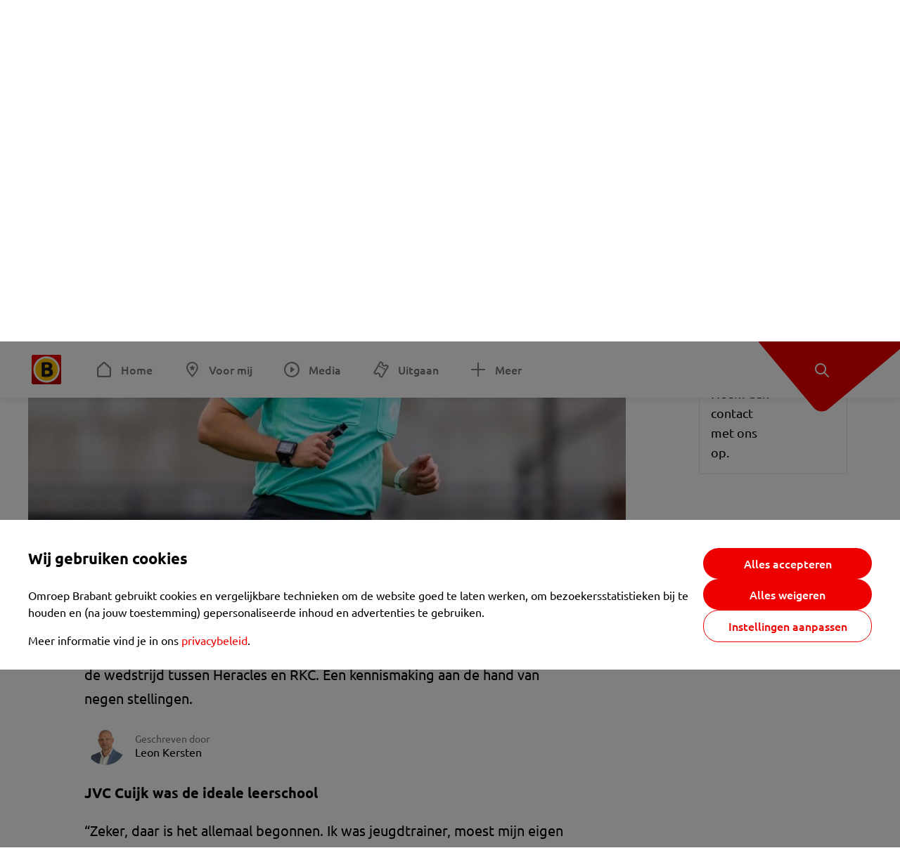

--- FILE ---
content_type: text/html; charset=utf-8
request_url: https://www.omroepbrabant.nl/nieuws/3277219/scheidsrechter-jannick-van-der-laan-wil-de-wereld-veroveren-en-begint-bij-heracles-tegen-rkc
body_size: 14906
content:
<!DOCTYPE html><html lang="nl" class="theme theme--light"><head><meta charSet="utf-8"/><meta name="viewport" content="width=device-width"/><link rel="preconnect" href="https://api.smartocto.com"/><link rel="preconnect" href="https://fcmregistrations.googleapis.com"/><link rel="preconnect" href="https://firebaseinstallations.googleapis.com"/><link rel="preconnect" href="https://measure.smartocto.com"/><link rel="preconnect" href="https://tentacles.smartocto.com"/><link rel="preconnect" href="https://www.gstatic.com"/><link rel="preload" href="/fonts/ubuntu-regular.woff2" as="font" type="font/woff2" crossorigin="anonymous"/><link rel="preload" href="/fonts/ubuntu-medium.woff2" as="font" type="font/woff2" crossorigin="anonymous"/><link rel="preload" href="/fonts/ubuntu-bold.woff2" as="font" type="font/woff2" crossorigin="anonymous"/><title>Scheidsrechter Jannick van der Laan wil de wereld veroveren en begint bij Heracles tegen RKC - Omroep Brabant: het laatste nieuws uit Brabant, sport en informatie uit jouw regio.</title><link rel="canonical" href="https://www.omroepbrabant.nl/nieuws/3277219/scheidsrechter-jannick-van-der-laan-wil-de-wereld-veroveren-en-begint-bij-heracles-tegen-rkc"/><meta name="description" content="Het kan een mooie zaterdagavond worden voor Jannick van der Laan. De 25-jarige scheidsrechter uit Cuijk maakt namelijk zijn debuut in de Eredivisie bij de wedstrijd tussen Heracles en RKC. Een kennismaking aan de hand van negen stellingen."/><meta property="og:title" content="Scheidsrechter Jannick van der Laan wil de wereld veroveren en begint bij Heracles tegen RKC"/><meta property="og:locale" content="nl_NL"/><meta property="og:site_name" content="Omroep Brabant: het laatste nieuws uit Brabant, sport en informatie uit jouw regio."/><meta property="og:url" content="https://www.omroepbrabant.nl/nieuws/3277219/scheidsrechter-jannick-van-der-laan-wil-de-wereld-veroveren-en-begint-bij-heracles-tegen-rkc"/><meta property="og:description" content="Het kan een mooie zaterdagavond worden voor Jannick van der Laan. De 25-jarige scheidsrechter uit Cuijk maakt namelijk zijn debuut in de Eredivisie bij de wedstrijd tussen Heracles en RKC. Een kennismaking aan de hand van negen stellingen."/><meta property="og:image" content="https://api.omroepbrabant.nl/img/f/1280/720/0.56/0.28/[base64]"/><meta property="og:image:secure_url" content="https://api.omroepbrabant.nl/img/f/1280/720/0.56/0.28/[base64]"/><meta property="og:image:width" content="1200"/><meta property="og:image:height" content="630"/><meta property="fb:app_id" content="149479215220651"/><meta name="twitter:title" content="Scheidsrechter Jannick van der Laan wil de wereld veroveren en begint bij Heracles tegen RKC"/><meta name="twitter:site" content="@omroepbrabant"/><meta name="twitter:card" content="summary_large_image"/><meta name="twitter:description" content="Het kan een mooie zaterdagavond worden voor Jannick van der Laan. De 25-jarige scheidsrechter uit Cuijk maakt namelijk zijn debuut in de Eredivisie bij de wedstrijd tussen Heracles en RKC. Een kennismaking aan de hand van negen stellingen."/><meta name="twitter:image" content="https://api.omroepbrabant.nl/img/f/1280/720/0.56/0.28/[base64]"/><link rel="alternate" type="application/rss+xml" title="RSS Feed van Omroep Brabant: het laatste nieuws uit Brabant, sport en informatie uit jouw regio." href="/rss"/><meta name="google-site-verification" content="uYIyPL0CGJu94vOAJs2FhmRO63TfcSess2HGBdUE5wk"/><meta name="google-play-app" content="app-id=nl.omroepbrabant.android"/><meta name="apple-itunes-app" content="app-id=421375755"/><meta name="article-id" content="3277219"/><meta name="category" content="news"/><meta name="url-category1" content="news item"/><meta property="article:published_time" content="2020-10-17T08:00:00Z"/><meta property="article:modified_time" content="2025-09-17T17:08:33Z"/><meta property="og:type" content="article"/><script type="application/ld+json">{
  &quot;@context&quot;: &quot;https://schema.org&quot;,
  &quot;@type&quot;: &quot;NewsArticle&quot;,
  &quot;headline&quot;: &quot;Scheidsrechter Jannick van der Laan wil de wereld veroveren en begint bij Heracles tegen RKC&quot;,
  &quot;description&quot;: &quot;Het kan een mooie zaterdagavond worden voor Jannick van der Laan. De 25-jarige scheidsrechter uit Cuijk maakt namelijk zijn debuut in de Eredivisie bij de wedst&quot;,
  &quot;datePublished&quot;: &quot;2020-10-17T08:00:00.000Z&quot;,
  &quot;dateModified&quot;: &quot;2025-09-17T17:08:33.000Z&quot;,
  &quot;author&quot;: [
    {
      &quot;@type&quot;: &quot;Person&quot;,
      &quot;name&quot;: &quot;Leon Kersten&quot;
    }
  ],
  &quot;publisher&quot;: {
    &quot;@type&quot;: &quot;Organization&quot;,
    &quot;name&quot;: &quot;Omroep Brabant&quot;,
    &quot;url&quot;: &quot;https://www.omroepbrabant.nl&quot;,
    &quot;logo&quot;: {
      &quot;@type&quot;: &quot;ImageObject&quot;,
      &quot;url&quot;: &quot;https://www.omroepbrabant.nl/logo.svg&quot;
    }
  },
  &quot;mainEntityOfPage&quot;: {
    &quot;@type&quot;: &quot;WebPage&quot;,
    &quot;@id&quot;: &quot;https://www.omroepbrabant.nl/nieuws/3277219/scheidsrechter-jannick-van-der-laan-wil-de-wereld-veroveren-en-begint-bij-heracles-tegen-rkc&quot;
  },
  &quot;image&quot;: {
    &quot;@type&quot;: &quot;ImageObject&quot;,
    &quot;url&quot;: &quot;https://api.omroepbrabant.nl/img/f/768/432/0.56/0.28/[base64]&quot;,
    &quot;caption&quot;: &quot;Jannick van der Laan, scheidsrechter uit Cuijk&quot;
  },
  &quot;articleBody&quot;: &quot;Het kan een mooie zaterdagavond worden voor Jannick van der Laan. De 25-jarige scheidsrechter uit Cuijk maakt namelijk zijn debuut in de Eredivisie bij de wedstrijd tussen Heracles en RKC. Een kennismaking aan de hand van negen stellingen. JVC Cuijk was de ideale leerschool\r“Zeker, daar is het allemaal begonnen. Ik was jeugdtrainer, moest mijn eigen team fluiten en zo is het gaan rollen. Ik begon het fluiten steeds leuker te vinden. Voetballen was ook leuk, maar toen ik naar de senioren moest, moest ik een keus maken. Ik ontdekte langzaam maar zeker dat ik het als scheidsrechter verder kon schoppen en toen ben ik me volledig op fluiten gaan richten.”\r\rIk heb van mijn hobby mijn vak mogen maken\r“Voor nu is het nog niet mijn beroep. Hoe hoger je komt, hoe meer je verdient. Op dit moment moet ik erbij werken (volgens de cao verdient een junior scheidsrechter in de Eredivisie 1500 euro per wedstrijd, red.). Een senior scheidsrechter in de Eredivisie hoeft er niets bij te doen. Maar scheidsrechter blijf je niet tot je pensioen, dus ook ik moet wat achter de hand hebben.”\r\rIk blijf voorlopig bij Albert Heijn in Gennep alles in goede banen leiden\r“Daar ben ik nog prima op mijn plaats. Mijn vader is de eigenaar en mijn broer werkt er ook. Ik ben er assistent-supermarktmanager en dus vooral op de werkvloer te vinden.”\r \rJe moet doof en blind zijn voor wat spelers op het veld naar je toe slingeren\r “Op het veld wordt er weleens gescholden ja, maar ik ben zelf ook voetballer geweest en had zelf ook wel eens een te grote mond tegen een scheids. Hoe meer ervaring je krijgt, hoe beter je er mee leert omgaan.” \rAls scheidsrechter moet je niet arrogant lopen doen\r“Nee, want dan ga je het niet winnen. Voetballers zijn ook allemaal mannetjes. Je moet gewoon jezelf zijn, dan kom je al een heel eind.”\r\rDe VAR is mijn beste vriend \r“Je hoopt dat je hem niet nodig hebt, maar hij kan je grote vriend zijn als je hem wel nodig hebt.”\r \rIk ga voor de absolute top, net zoals Björn Kuipers \r“Uiteraard, dat streeft elke scheidsrechter na. Ik debuteer nu in de Eredivisie en wie weet komt er meer. Mijn droom? Ik hou me niet echt bezig met de toekomst. Een wedstrijd fluiten in Nou Camp? Ik zou liegen als dat geen droom is.”\r\rOp mijn 25e debuteer ik aan de late kant\r“Nee, ik ben er dik tevreden mee.”\r\rIk ben niet zenuwachtig voor mijn Eredivisiedebuut \r“Nu nog niet. Voor de wedstrijd zal er wat gezonde spanning zijn, lijkt me logisch.”\r&quot;,
  &quot;contentLocation&quot;: {
    &quot;@type&quot;: &quot;Place&quot;,
    &quot;name&quot;: &quot;Cuijk&quot;,
    &quot;address&quot;: {
      &quot;@type&quot;: &quot;PostalAddress&quot;,
      &quot;addressLocality&quot;: &quot;Cuijk&quot;,
      &quot;addressCountry&quot;: &quot;NL&quot;
    }
  },
  &quot;about&quot;: {
    &quot;@type&quot;: &quot;Place&quot;,
    &quot;name&quot;: &quot;Cuijk&quot;
  }
}</script><link rel="preload" as="image" imageSrcSet="https://api.omroepbrabant.nl/img/f/640/360/0.56/0.28/[base64] 640w, https://api.omroepbrabant.nl/img/f/768/432/0.56/0.28/[base64] 768w, https://api.omroepbrabant.nl/img/f/1024/576/0.56/0.28/[base64] 1024w, https://api.omroepbrabant.nl/img/f/1280/720/0.56/0.28/[base64] 1280w" imageSizes="768px" fetchpriority="high"/><meta name="next-head-count" content="41"/><script src="https://cdn.optoutadvertising.com/script/ootag.v2.min.js" type="820e20509f92bfb3a37ea5f0-text/javascript"></script><script type="820e20509f92bfb3a37ea5f0-text/javascript">var ootag = ootag || {};
                                ootag.queue = ootag.queue || [];
                                ootag.queue.push(function () { ootag.initializeOo({ noRequestsOnPageLoad: true, publisher: 4 }); });</script><script src="/loader.js" async="" type="820e20509f92bfb3a37ea5f0-text/javascript"></script><script id="tentaclesScript" data-nscript="beforeInteractive" type="820e20509f92bfb3a37ea5f0-text/javascript">window.tentacles = {apiToken: "undefined", scrollDepthDevice: 'desktop'};</script><link rel="preload" href="/_next/static/css/cf2dc49a651307c9.css" as="style"/><link rel="stylesheet" href="/_next/static/css/cf2dc49a651307c9.css" data-n-g=""/><link rel="preload" href="/_next/static/css/62ce96866253bcd6.css" as="style"/><link rel="stylesheet" href="/_next/static/css/62ce96866253bcd6.css" data-n-p=""/><link rel="preload" href="/_next/static/css/07c7b7b67d0d9d14.css" as="style"/><link rel="stylesheet" href="/_next/static/css/07c7b7b67d0d9d14.css" data-n-p=""/><link rel="preload" href="/_next/static/css/a6eaaabd6cd46319.css" as="style"/><link rel="stylesheet" href="/_next/static/css/a6eaaabd6cd46319.css" data-n-p=""/><noscript data-n-css=""></noscript><script defer="" nomodule="" src="/_next/static/chunks/polyfills-42372ed130431b0a.js" type="820e20509f92bfb3a37ea5f0-text/javascript"></script><script src="/_next/static/chunks/webpack-c00d388c9209e829.js" defer="" type="820e20509f92bfb3a37ea5f0-text/javascript"></script><script src="/_next/static/chunks/framework-945b357d4a851f4b.js" defer="" type="820e20509f92bfb3a37ea5f0-text/javascript"></script><script src="/_next/static/chunks/main-461b0a2fe5dc1db8.js" defer="" type="820e20509f92bfb3a37ea5f0-text/javascript"></script><script src="/_next/static/chunks/pages/_app-3184fc85f4be30a1.js" defer="" type="820e20509f92bfb3a37ea5f0-text/javascript"></script><script src="/_next/static/chunks/9883-5cacc641da2a974a.js" defer="" type="820e20509f92bfb3a37ea5f0-text/javascript"></script><script src="/_next/static/chunks/499-ad1355b3f7c93fa8.js" defer="" type="820e20509f92bfb3a37ea5f0-text/javascript"></script><script src="/_next/static/chunks/789-47312114fee133cf.js" defer="" type="820e20509f92bfb3a37ea5f0-text/javascript"></script><script src="/_next/static/chunks/4919-7bf3860439a1a7a7.js" defer="" type="820e20509f92bfb3a37ea5f0-text/javascript"></script><script src="/_next/static/chunks/3632-0ba96a994326dac1.js" defer="" type="820e20509f92bfb3a37ea5f0-text/javascript"></script><script src="/_next/static/chunks/2724-e167c8209d995d4b.js" defer="" type="820e20509f92bfb3a37ea5f0-text/javascript"></script><script src="/_next/static/chunks/7433-b43efdf235fc3316.js" defer="" type="820e20509f92bfb3a37ea5f0-text/javascript"></script><script src="/_next/static/chunks/4154-a00bf2899fc6e9af.js" defer="" type="820e20509f92bfb3a37ea5f0-text/javascript"></script><script src="/_next/static/chunks/9272-edfc35fd39dfcfa8.js" defer="" type="820e20509f92bfb3a37ea5f0-text/javascript"></script><script src="/_next/static/chunks/pages/nieuws/%5BexternalId%5D/%5Bslug%5D-0020e5d606d48693.js" defer="" type="820e20509f92bfb3a37ea5f0-text/javascript"></script><script src="/_next/static/SayKKxoI6fx6buKkEbTVn/_buildManifest.js" defer="" type="820e20509f92bfb3a37ea5f0-text/javascript"></script><script src="/_next/static/SayKKxoI6fx6buKkEbTVn/_ssgManifest.js" defer="" type="820e20509f92bfb3a37ea5f0-text/javascript"></script></head><body><div id="__next"><script type="820e20509f92bfb3a37ea5f0-text/javascript">var _comscore = _comscore || [];</script><div><div class="layout_loading-bar-wrapper__MiYij"><div class="loading-bar_loading-bar__7hBm8"><div class="loading-bar_loading-bar__fill__hYDf3"></div></div></div><header class="header_header__5W1NW"><div class="header_body__SALc_"><a href="#content" class="header_skip-content__qORiF">Navigatie overslaan</a><button type="button" class="header_hamburger__X9GMg" title="Open menu"><svg xmlns="http://www.w3.org/2000/svg" width="24" height="24" fill="none" viewBox="0 0 24 24"><rect width="20" height="2" x="2" y="4" fill="#F00000" rx="1"></rect><rect width="16" height="2" x="2" y="11" fill="#F00000" rx="1"></rect><rect width="12" height="2" x="2" y="18" fill="#F00000" rx="1"></rect></svg></button><a aria-label="Ga naar de homepage" class="header_logo-container__xWSyu" href="/"><div class="header_logo__6uC4v"></div></a><nav class="header_main-navigation__35_Cf" role="navigation" aria-label="Hoofdnavigatie"><ul class="header_menu__HPMcM"><li><a class="header_item__BLHX1 header_item--home__qTKZa" href="/">Home</a></li><li><a class="header_item__BLHX1 header_item--personal__zDxkk" href="/voormij">Voor mij</a></li><li><a class="header_item__BLHX1 header_item--media__PdYzr" href="/media">Media</a></li><li><a class="header_item__BLHX1 header_item--events__3hsRT" href="/events">Uitgaan</a></li><li><a class="header_item__BLHX1 header_item--more__eNqv0" href="/meer">Meer</a></li></ul></nav></div><div class="header-flap_header-flap__d_WBr"><div class="header-flap_body__U4qkL"><a title="Ontdek" href="/ontdek"><img src="/static/icons/explore-white.svg" alt="" width="24" height="24" class="header-flap_tip__icon__5dq_o" loading="lazy"/></a></div></div></header><main id="content" class="layout_layout__S5c37 layout_layout__S5c37"><div><div class="theme-container_inner__Jy07F"><article class="article_article__3axGo"><div class="ad_ad__B3I0k article_ad__ZF0N_ responsive-ad_desktop-only__HPOrN"><div class="ad_label__NoxuZ">Advertentie</div><div role="presentation" title="Hier staat een advertentie" class="ad_unit__dKgV6" style="width:728px;height:90px" data-test-id="ad"><div id="omroepbrabant_web_desktop_article_leaderboard_atf"></div></div></div><header class="article_header__YYGOl article_cap-width__M69jE"><h1 class="article_title__nGZsZ">Scheidsrechter Jannick van der Laan wil de wereld veroveren en begint bij Heracles tegen RKC<span class="article_location__covCY" aria-hidden="true"> <!-- -->in <!-- -->Cuijk</span></h1><div class="article_time__fFeOM">17 oktober 2020 om 10:00 • Aangepast
    17 september 2025 om 19:08</div></header><div class="article_cap-width__M69jE"><div class="article_container__7FvLw"><div><div class="light-box_light-box__2FhnF"><figure class="figure_image__ayLR4 figure_featured__zAO_7"><div class="image_image__jrtjt image_image--16x9__9HBQ8"><img alt="Jannick van der Laan, scheidsrechter uit Cuijk" fetchpriority="high" loading="eager" width="768" height="432" decoding="async" data-nimg="1" style="color:transparent" sizes="768px" srcSet="https://api.omroepbrabant.nl/img/f/640/360/0.56/0.28/[base64] 640w, https://api.omroepbrabant.nl/img/f/768/432/0.56/0.28/[base64] 768w, https://api.omroepbrabant.nl/img/f/1024/576/0.56/0.28/[base64] 1024w, https://api.omroepbrabant.nl/img/f/1280/720/0.56/0.28/[base64] 1280w" src="https://api.omroepbrabant.nl/img/f/1280/720/0.56/0.28/[base64]"/></div><figcaption class="figure_caption__o3zlW">Jannick van der Laan, scheidsrechter uit Cuijk</figcaption></figure><button type="button" class="light-box_action__4i4tJ light-box_action--enlarge__G5tVa" title="vergroot"></button></div><div class="article_shares-notification__WgjfL"><ul class="shares_shares__OVZV5"><li><a href="https://www.facebook.com/sharer/sharer.php?u=https%3A%2F%2Fwww.omroepbrabant.nl%2Fnieuws%2F3277219%2Fscheidsrechter-jannick-van-der-laan-wil-de-wereld-veroveren-en-begint-bij-heracles-tegen-rkc" target="_blank" rel="noopener noreferrer" title="Deel op Facebook" class="shares_link__04yKL"><span class="share-icon_share-icon__GA5sB"><svg xmlns="http://www.w3.org/2000/svg" width="24" height="24" fill="none" viewBox="0 0 24 24"><g clip-path="url(#a)"><mask id="b" width="24" height="24" x="0" y="0" maskUnits="userSpaceOnUse" style="mask-type:luminance"><path fill="#fff" d="M24 0H0v24h24z"></path></mask><g mask="url(#b)"><mask id="c" width="34" height="34" x="-5" y="-5" maskUnits="userSpaceOnUse" style="mask-type:luminance"><path fill="#fff" d="M-4.8-4.8h33.6v33.6H-4.8z"></path></mask><g mask="url(#c)"><path fill="#0866FF" d="M24 12c0-6.627-5.373-12-12-12S0 5.373 0 12c0 5.628 3.874 10.35 9.101 11.647v-7.98H6.627V12H9.1v-1.58c0-4.085 1.848-5.978 5.858-5.978.76 0 2.072.15 2.61.298v3.325c-.284-.03-.776-.045-1.387-.045-1.968 0-2.728.745-2.728 2.683V12h3.92l-.674 3.667h-3.246v8.245C19.395 23.194 24 18.135 24 12"></path><path fill="#fff" d="M16.7 15.667 17.373 12h-3.92v-1.297c0-1.938.76-2.683 2.729-2.683.61 0 1.103.015 1.386.045V4.74c-.537-.15-1.849-.299-2.609-.299-4.01 0-5.858 1.893-5.858 5.978V12H6.627v3.667H9.1v7.98a12 12 0 0 0 4.353.265v-8.245z"></path></g></g></g><defs><clipPath id="a"><path fill="#fff" d="M0 0h24v24H0z"></path></clipPath></defs></svg></span></a></li><li><a href="https://api.whatsapp.com/send?text=Scheidsrechter%20Jannick%20van%20der%20Laan%20wil%20de%20wereld%20veroveren%20en%20begint%20bij%20Heracles%20tegen%20RKC%20https%3A%2F%2Fwww.omroepbrabant.nl%2Fnieuws%2F3277219%2Fscheidsrechter-jannick-van-der-laan-wil-de-wereld-veroveren-en-begint-bij-heracles-tegen-rkc" target="_blank" rel="noopener noreferrer" title="Deel op WhatsApp" class="shares_link__04yKL"><span class="share-icon_share-icon__GA5sB"><svg xmlns="http://www.w3.org/2000/svg" width="24" height="24" fill="none" viewBox="0 0 24 24"><g clip-path="url(#a)"><path fill="#25D366" d="M24 12c0-6.627-5.373-12-12-12S0 5.373 0 12s5.373 12 12 12 12-5.373 12-12"></path><mask id="b" width="18" height="18" x="3" y="3" maskUnits="userSpaceOnUse" style="mask-type:luminance"><path fill="#fff" d="M20.25 3.75H3.75v16.5h16.5z"></path></mask><g mask="url(#b)"><path fill="#fff" d="m3.79 20.25 1.16-4.237a8.16 8.16 0 0 1-1.092-4.088c.002-4.507 3.67-8.175 8.176-8.175 2.187 0 4.24.853 5.784 2.398a8.13 8.13 0 0 1 2.393 5.785c-.002 4.508-3.67 8.175-8.177 8.175a8.2 8.2 0 0 1-3.91-.995zm4.535-2.617c1.152.684 2.252 1.094 3.707 1.094 3.745 0 6.796-3.048 6.798-6.796a6.794 6.794 0 0 0-6.793-6.8 6.806 6.806 0 0 0-6.799 6.795c0 1.53.448 2.675 1.2 3.873l-.686 2.508zm7.828-3.757c-.05-.085-.187-.136-.392-.238-.204-.103-1.208-.597-1.396-.665s-.323-.103-.46.102c-.136.204-.528.665-.647.801s-.238.154-.443.051c-.204-.102-.862-.318-1.643-1.014a6.1 6.1 0 0 1-1.136-1.416c-.12-.204-.012-.314.09-.416.091-.092.203-.239.306-.358.104-.119.137-.204.206-.34s.034-.256-.017-.359-.46-1.107-.63-1.516c-.166-.399-.335-.345-.46-.351L9.14 8.15a.75.75 0 0 0-.544.256c-.187.205-.715.698-.715 1.704s.732 1.977.834 2.113c.102.137 1.44 2.2 3.49 3.085.487.21.868.336 1.164.43.49.156.935.134 1.287.082.393-.059 1.209-.495 1.38-.972.17-.478.17-.887.118-.972"></path></g></g><defs><clipPath id="a"><path fill="#fff" d="M0 0h24v24H0z"></path></clipPath></defs></svg></span></a></li><li><div class="copy-link_copy-link__Qvo2n"><button type="button" class="copy-link_button__LJBPF shares_link__04yKL" title="Kopieër link"><span class="share-icon_share-icon__GA5sB"><svg xmlns="http://www.w3.org/2000/svg" width="40" height="40" fill="none" viewBox="0 0 40 40"><rect width="38.75" height="38.75" x="0.625" y="0.625" fill="#000" rx="19.375"></rect><rect width="38.75" height="38.75" x="0.625" y="0.625" stroke="#000" stroke-width="1.25" rx="19.375"></rect><path stroke="#fff" stroke-linecap="round" stroke-linejoin="round" stroke-width="2.5" d="m20 12.929 1.768-1.768a5 5 0 0 1 7.07 7.071l-3.535 3.536a5 5 0 0 1-7.07 0l-.122-.122"></path><path stroke="#fff" stroke-linecap="round" stroke-linejoin="round" stroke-width="2.5" d="m20 27.071-1.768 1.768a5 5 0 0 1-7.07-7.071l3.535-3.536a5 5 0 0 1 7.07 0l.122.122"></path></svg></span></button></div></li></ul><div><button type="button" class="reading-help-button_reading-help-button__7OKx7" aria-haspopup="dialog" aria-expanded="false" aria-controls="reading-help-dialog-container"><svg xmlns="http://www.w3.org/2000/svg" width="24" height="24" viewBox="0 0 24 24" class="icon-lightbulb_container__SrFAO" fill="none"><rect width="24" height="24" rx="12" fill="#F00000"></rect><g clip-path="url(#clip0_6726_7450)"><path d="M16.5 11.25C16.5 12.9845 15.5187 14.4897 14.081 15.2409C13.4587 15.5661 15 17.25 12 17.25C9 17.25 10.5413 15.5661 9.91896 15.2409C8.48128 14.4897 7.5 12.9845 7.5 11.25C7.5 8.76472 9.51472 6.75 12 6.75C14.4853 6.75 16.5 8.76472 16.5 11.25Z" stroke="white" stroke-width="1.5"></path><line x1="12.75" y1="19.5" x2="11.25" y2="19.5" stroke="white" stroke-width="1.5" stroke-linecap="round"></line><rect x="11.625" y="3.375" width="0.75" height="1.5" rx="0.375" stroke="white" stroke-width="0.75"></rect><rect x="19.875" y="10.875" width="0.75" height="1.5" rx="0.375" transform="rotate(90 19.875 10.875)" stroke="white" stroke-width="0.75"></rect><rect x="5.625" y="10.875" width="0.75" height="1.5" rx="0.375" transform="rotate(90 5.625 10.875)" stroke="white" stroke-width="0.75"></rect><rect x="18.1713" y="5.68787" width="0.75" height="1.5" rx="0.375" transform="rotate(49.1522 18.1713 5.68787)" stroke="white" stroke-width="0.75"></rect><rect x="-0.0383995" y="-0.528938" width="0.75" height="1.5" rx="0.375" transform="matrix(0.654051 -0.75645 -0.75645 -0.654051 5.78857 6.95226)" stroke="white" stroke-width="0.75"></rect><rect x="6.16357" y="15.5289" width="0.75" height="1.5" rx="0.375" transform="rotate(49.1522 6.16357 15.5289)" stroke="white" stroke-width="0.75"></rect><rect x="-0.0383995" y="-0.528938" width="0.75" height="1.5" rx="0.375" transform="matrix(0.654051 -0.75645 -0.75645 -0.654051 17.7886 16.7023)" stroke="white" stroke-width="0.75"></rect></g><defs><clipPath id="clip0_6726_7450"><rect width="18" height="18" fill="white" transform="translate(3 3)"></rect></clipPath></defs></svg>Hulp bij lezen</button></div></div><div class="article_content-container__ZWUdg article-container"><div class="content_content__vY3CR">Het kan een mooie zaterdagavond worden voor Jannick van der Laan. De 25-jarige scheidsrechter uit Cuijk maakt namelijk zijn debuut in de Eredivisie bij de wedstrijd tussen Heracles en RKC. Een kennismaking aan de hand van negen stellingen.</div><div class="author_author__At47E"><div class="author_avatars__rPb3F"><a tabindex="-1" class="author_avatar__Tohc5" href="/wieiswie/53/leon-kersten"><img class="author_avatar__image___pU92" src="https://api.omroepbrabant.nl/img/w/1280/cmsprod/file/92ad202ce65d4323a6efe74c4fb862b6.jpg" alt="Profielfoto van Leon Kersten" loading="lazy"/></a></div><div class="author_body__Ja7vw">Geschreven door<div class="author_names__20_Vh"><a class="author_name__fmArP" href="/wieiswie/53/leon-kersten">Leon Kersten</a></div></div></div><div class="content_content__vY3CR"><p><strong>JVC Cuijk was de ideale leerschool</strong></p><p>“Zeker, daar is het allemaal begonnen. Ik was jeugdtrainer, moest mijn eigen team fluiten en zo is het gaan rollen. Ik begon het fluiten steeds leuker te vinden. Voetballen was ook leuk, maar toen ik naar de senioren moest, moest ik een keus maken. Ik ontdekte langzaam maar zeker dat ik het als scheidsrechter verder kon schoppen en toen ben ik me volledig op fluiten gaan richten.”</p><p><strong>Ik heb van mijn hobby mijn vak mogen maken</strong></p><p>“Voor nu is het nog niet mijn beroep. Hoe hoger je komt, hoe meer je verdient. Op dit moment moet ik erbij werken (volgens de cao verdient een junior scheidsrechter in de Eredivisie 1500 euro per wedstrijd, red.). Een senior scheidsrechter in de Eredivisie hoeft er niets bij te doen. Maar scheidsrechter blijf je niet tot je pensioen, dus ook ik moet wat achter de hand hebben.”</p><p><strong>Ik blijf voorlopig bij Albert Heijn in Gennep alles in goede banen leiden</strong></p><p>“Daar ben ik nog prima op mijn plaats. Mijn vader is de eigenaar en mijn broer werkt er ook. Ik ben er assistent-supermarktmanager en dus vooral op de werkvloer te vinden.”</p></div><div class="light-box_light-box__2FhnF"><figure class="figure_image__ayLR4"><div class="image_image__jrtjt"><img alt="" loading="lazy" width="768" height="432" decoding="async" data-nimg="1" style="color:transparent;width:auto;height:auto;max-width:100%;max-height:100vh" sizes="768px" srcSet="https://api.omroepbrabant.nl/img/fa/640/0.37/0.13/[base64] 640w, https://api.omroepbrabant.nl/img/fa/768/0.37/0.13/[base64] 768w, https://api.omroepbrabant.nl/img/fa/1024/0.37/0.13/[base64] 1024w, https://api.omroepbrabant.nl/img/fa/1280/0.37/0.13/[base64] 1280w" src="https://api.omroepbrabant.nl/img/fa/1280/0.37/0.13/[base64]"/></div><figcaption class="figure_caption__o3zlW"></figcaption></figure><button type="button" class="light-box_action__4i4tJ light-box_action--enlarge__G5tVa" title="vergroot"></button></div><div class="content_content__vY3CR"><p><strong>Je moet doof en blind zijn voor wat spelers op het veld naar je toe slingeren</strong></p></div><div class="content_content__vY3CR"><p>“Op het veld wordt er weleens gescholden ja, maar ik ben zelf ook voetballer geweest en had zelf ook wel eens een te grote mond tegen een scheids. Hoe meer ervaring je krijgt, hoe beter je er mee leert omgaan.” </p><p><strong>Als scheidsrechter moet je niet arrogant lopen doen</strong></p><p>“Nee, want dan ga je het niet winnen. Voetballers zijn ook allemaal mannetjes. Je moet gewoon jezelf zijn, dan kom je al een heel eind.”</p><p><strong>De VAR is mijn beste vriend </strong></p><p>“Je hoopt dat je hem niet nodig hebt, maar hij kan je grote vriend zijn als je hem wel nodig hebt.”</p></div><div class="light-box_light-box__2FhnF"><figure class="figure_image__ayLR4"><div class="image_image__jrtjt"><img alt="" loading="lazy" width="768" height="432" decoding="async" data-nimg="1" style="color:transparent;width:auto;height:auto;max-width:100%;max-height:100vh" sizes="768px" srcSet="https://api.omroepbrabant.nl/img/fa/640/0.31/0.33/[base64] 640w, https://api.omroepbrabant.nl/img/fa/768/0.31/0.33/[base64] 768w, https://api.omroepbrabant.nl/img/fa/1024/0.31/0.33/[base64] 1024w, https://api.omroepbrabant.nl/img/fa/1280/0.31/0.33/[base64] 1280w" src="https://api.omroepbrabant.nl/img/fa/1280/0.31/0.33/[base64]"/></div><figcaption class="figure_caption__o3zlW"></figcaption></figure><button type="button" class="light-box_action__4i4tJ light-box_action--enlarge__G5tVa" title="vergroot"></button></div><div class="content_content__vY3CR"><p><strong>Ik ga voor de absolute top, net zoals Björn Kuipers </strong></p><p>“Uiteraard, dat streeft elke scheidsrechter na. Ik debuteer nu in de Eredivisie en wie weet komt er meer. Mijn droom? Ik hou me niet echt bezig met de toekomst. Een wedstrijd fluiten in Nou Camp? Ik zou liegen als dat geen droom is.”</p><p><strong>Op mijn 25e debuteer ik aan de late kant</strong></p><p>“Nee, ik ben er dik tevreden mee.”</p><p><strong>Ik ben niet zenuwachtig voor mijn Eredivisiedebuut </strong></p><p>“Nu nog niet. Voor de wedstrijd zal er wat gezonde spanning zijn, lijkt me logisch.”</p></div></div></div><div class="ad_ad__B3I0k article_ad__ZF0N_ responsive-ad_desktop-only__HPOrN"><div class="ad_label__NoxuZ">Advertentie</div><div role="presentation" title="Hier staat een advertentie" class="ad_unit__dKgV6" style="width:320px;height:600px" data-test-id="ad"><div id="omroepbrabant_web_desktop_article_rectangle_atf"></div></div></div><div class="ad_ad__B3I0k article_ad__ZF0N_ responsive-ad_tablet-only__MpJ5i"><div class="ad_label__NoxuZ">Advertentie</div><div role="presentation" title="Hier staat een advertentie" class="ad_unit__dKgV6" style="width:320px;height:600px" data-test-id="ad"><div id="omroepbrabant_web_tablet_article_rectangle_atf"></div></div></div><div class="article_article__bottom__0_3kr"><a class="article_tip-container__JWWSZ" href="/contact"><section class="card_card___rEc_ article_tip__U7UL0 card_card--border-radius-s__4yH27 card_card--with-border__kFh5H"><div class="article_text-container__35iqJ" id="element"><h3 class="article_card-title__Dyhu_">App ons!</h3><p class="article_text__yVb0L">Heb je een foutje gezien of heb je een opmerking over dit artikel? Neem dan contact met ons op.</p></div><span class="article_arrow__w_lDQ"></span></section></a></div></div><aside class="article_outbrain-container__IbiIC"><div class="article_wrapper__AP0Xm"><div class="article_oustream-container__ZmHSf"><div id="omroepbrabant_outstream" style="width:100%;height:auto"></div></div><div class="outbrain_wrapper___CWiO"><div class="embedded-consent-overlay_overlay__JUUf_"><div class="embedded-consent-overlay_content__TM8wW"><img src="/static/images/cookie.svg" alt="onboarding visual" width="48" height="48"/><p class="embedded-consent-overlay_description__J_S_w">Klik op &#x27;Accepteren&#x27; om de cookies van <strong>Outbrain</strong> te accepteren en de inhoud te bekijken.</p><button type="button" class="button_button__FKVlD embedded-consent-overlay_button__DARiP"><span class="button_content__pAcyC">Accepteren</span></button></div></div></div></div><div class="ad_ad__B3I0k article_ad__ZF0N_ responsive-ad_desktop-only__HPOrN"><div class="ad_label__NoxuZ">Advertentie</div><div role="presentation" title="Hier staat een advertentie" class="ad_unit__dKgV6" style="width:320px;height:600px" data-test-id="ad"><div id="omroepbrabant_web_desktop_article_rectangle_btf2"></div></div></div><div class="ad_ad__B3I0k article_ad__ZF0N_ responsive-ad_tablet-only__MpJ5i"><div class="ad_label__NoxuZ">Advertentie</div><div role="presentation" title="Hier staat een advertentie" class="ad_unit__dKgV6" style="width:320px;height:600px" data-test-id="ad"><div id="omroepbrabant_web_tablet_article_rectangle_btf2"></div></div></div><div class="ad_ad__B3I0k article_ad__ZF0N_ responsive-ad_phone-only__a3hI_"><div class="ad_label__NoxuZ">Advertentie</div><div role="presentation" title="Hier staat een advertentie" class="ad_unit__dKgV6" style="width:320px;height:600px" data-test-id="ad"><div id="omroepbrabant_web_phone_article_rectangle_btf1"></div></div></div></aside></div></article></div></div></main><footer class="footer_footer__3D8Kk"><div class="footer_body__rdK_n footer_centered__2Iepx"><nav class="footer_menu__dFo6T" aria-label="Voettekst navigatie"><section class="footer_group__45f9p"><h3 class="footer_title__wN0vs">Nieuws</h3><ul class="footer_links__vJGIU"><li><a class="footer_link__jlaXa" href="/netbinnen"><span class="footer_underline__4cdo6">Net binnen</span></a></li><li><a class="footer_link__jlaXa" href="/carnaval"><span class="footer_underline__4cdo6">Carnaval</span></a></li><li><a class="footer_link__jlaXa" href="/mostviewed"><span class="footer_underline__4cdo6">Meest gelezen</span></a></li><li><a class="footer_link__jlaXa" href="/lokaal"><span class="footer_underline__4cdo6">Lokaal</span></a></li><li><a class="footer_link__jlaXa" href="/112"><span class="footer_underline__4cdo6">112</span></a></li><li><a class="footer_link__jlaXa" href="/sport"><span class="footer_underline__4cdo6">Sport</span></a></li><li><a class="footer_link__jlaXa" href="/weer"><span class="footer_underline__4cdo6">Weer</span></a></li><li><a class="footer_link__jlaXa" href="/verkeer"><span class="footer_underline__4cdo6">Verkeer</span></a></li><li><a class="footer_link__jlaXa" href="/vluchtinformatie"><span class="footer_underline__4cdo6">Eindhoven Airport</span></a></li><li><a class="footer_link__jlaXa" href="/events"><span class="footer_underline__4cdo6">Uitgaan</span></a></li></ul></section><section class="footer_group__45f9p"><h3 class="footer_title__wN0vs">Media</h3><ul class="footer_links__vJGIU"><li><a class="footer_link__jlaXa" href="/tv"><span class="footer_underline__4cdo6">Kijk live TV</span></a></li><li><a class="footer_link__jlaXa" href="/tv/gids"><span class="footer_underline__4cdo6">Televisiegids</span></a></li><li><a class="footer_link__jlaXa" href="/tv/programmas"><span class="footer_underline__4cdo6">TV gemist</span></a></li><li><a class="footer_link__jlaXa" href="https://www.brabantplus.nl/" target="_blank" rel="noopener noreferrer"><span class="footer_underline__4cdo6">Brabant+</span></a></li><li><a class="footer_link__jlaXa" href="/radio"><span class="footer_underline__4cdo6">Luister live radio</span></a></li><li><a class="footer_link__jlaXa" href="/radio/gids"><span class="footer_underline__4cdo6">Radiogids</span></a></li><li><a class="footer_link__jlaXa" href="/radio/programmas"><span class="footer_underline__4cdo6">Radio gemist</span></a></li><li><a class="footer_link__jlaXa" href="/podcast"><span class="footer_underline__4cdo6">Podcasts</span></a></li><li><a class="footer_link__jlaXa" href="/nieuwsbrief"><span class="footer_underline__4cdo6">Nieuwsbrieven</span></a></li><li><a class="footer_link__jlaXa" href="/download"><span class="footer_underline__4cdo6">Download de app</span></a></li></ul></section><section class="footer_group__45f9p"><h3 class="footer_title__wN0vs">Omroep Brabant</h3><ul class="footer_links__vJGIU"><li><a class="footer_link__jlaXa" href="/over-omroep-brabant"><span class="footer_underline__4cdo6">Over ons</span></a></li><li><a class="footer_link__jlaXa" href="/wieiswie"><span class="footer_underline__4cdo6">Wie is wie</span></a></li><li><a class="footer_link__jlaXa" href="https://www.werkenbijomroepbrabant.nl/" target="_blank" rel="noopener noreferrer"><span class="footer_underline__4cdo6">Werken bij Omroep Brabant</span></a></li><li><a class="footer_link__jlaXa" href="https://www.omroepbrabantreclame.nl/" target="_blank" rel="noopener noreferrer"><span class="footer_underline__4cdo6">Adverteren</span></a></li><li><a class="footer_link__jlaXa" href="/persberichten"><span class="footer_underline__4cdo6">Persberichten</span></a></li><li><a class="footer_link__jlaXa" href="/panel"><span class="footer_underline__4cdo6">Panel</span></a></li><li><a class="footer_link__jlaXa" href="/privacy"><span class="footer_underline__4cdo6">Privacy</span></a></li><li><a class="footer_link__jlaXa" href="/rondleiding"><span class="footer_underline__4cdo6">Rondleiding</span></a></li><li><a class="footer_link__jlaXa" href="https://www.ikbeneenbrabander.nl/" target="_blank" rel="noopener noreferrer"><span class="footer_underline__4cdo6">Webshop</span></a></li><li><button class="footer_link__jlaXa" type="button"><span class="footer_underline__4cdo6">Cookie-instellingen</span></button></li></ul></section><section class="footer_group__45f9p"><h3 class="footer_title__wN0vs">Contact</h3><ul class="footer_links__vJGIU"><li><a class="footer_link__jlaXa" href="/contact"><span class="footer_underline__4cdo6">Tip de redactie</span></a></li><li><a class="footer_link__jlaXa" href="/regioverslaggevers"><span class="footer_underline__4cdo6">Regioverslaggevers</span></a></li><li><a class="footer_link__jlaXa" href="/adresencontactgegevens"><span class="footer_underline__4cdo6">Adres en contactgegevens</span></a></li></ul></section></nav><nav><h3 class="footer_title__wN0vs">Social Media</h3><ul class="footer_socials__4nxJq"><li class="footer_social-item__7GSJP"><a href="https://www.facebook.com/omroepbrabant" class="footer_social-link__nKxcp" target="_black" rel="noopener" title="Bekijk onze Facebook pagina"><span class="share-icon_share-icon__GA5sB share-icon_no-color__H0iN0 share-icon_small__bEexo"><svg xmlns="http://www.w3.org/2000/svg" width="24" height="24" fill="none" viewBox="0 0 24 24"><path fill="#3B5998" d="M12 2C6.477 2 2 6.496 2 12.042c0 4.974 3.605 9.093 8.332 9.89v-7.795H7.92V11.33h2.412V9.263c0-2.4 1.46-3.708 3.593-3.708 1.021 0 1.899.076 2.154.11v2.508l-1.48.001c-1.159 0-1.383.553-1.383 1.365v1.791h2.767l-.36 2.805h-2.406V22C18.164 21.395 22 17.171 22 12.039 22 6.496 17.523 2 12 2"></path></svg></span><p class="footer_social-text__E0Ozk">Facebook</p></a></li><li class="footer_social-item__7GSJP"><a href="https://instagram.com/omroepbrabant/" class="footer_social-link__nKxcp" target="_black" rel="noopener" title="Bekijk onze Instagram feed"><span class="share-icon_share-icon__GA5sB share-icon_no-color__H0iN0 share-icon_small__bEexo"><svg xmlns="http://www.w3.org/2000/svg" width="24" height="24" viewBox="0 0 24 24"><defs><radialGradient id="a" cx="25.288%" cy="87.793%" r="103.939%" fx="25.288%" fy="87.793%"><stop offset="0%" stop-color="#FDDF72"></stop><stop offset="36.48%" stop-color="#FF500F"></stop><stop offset="71.744%" stop-color="#DB0068"></stop><stop offset="100%" stop-color="#4E27E9"></stop></radialGradient></defs><path fill="url(#a)" d="M12 4.622c2.403 0 2.688.01 3.637.053 2.44.11 3.579 1.268 3.69 3.689.043.949.051 1.234.051 3.637s-.009 2.688-.051 3.637c-.112 2.418-1.248 3.578-3.69 3.689-.949.043-1.232.052-3.637.052-2.403 0-2.688-.009-3.637-.052-2.445-.112-3.578-1.275-3.689-3.69-.044-.949-.053-1.233-.053-3.637s.01-2.687.053-3.637c.112-2.42 1.248-3.578 3.69-3.689.949-.043 1.233-.052 3.636-.052M12 3c-2.444 0-2.75.01-3.71.054-3.269.15-5.085 1.964-5.235 5.235C3.01 9.249 3 9.556 3 12s.01 2.751.054 3.711c.15 3.269 1.964 5.085 5.235 5.235.96.043 1.267.054 3.711.054s2.751-.01 3.711-.054c3.266-.15 5.086-1.963 5.234-5.235.044-.96.055-1.267.055-3.711s-.01-2.75-.054-3.71c-.147-3.266-1.963-5.085-5.234-5.235C14.75 3.01 14.444 3 12 3m0 4.379a4.622 4.622 0 1 0 0 9.243 4.622 4.622 0 0 0 0-9.244M12 15a3 3 0 1 1 0-6 3 3 0 0 1 0 6m4.805-8.884a1.08 1.08 0 1 0-.001 2.161 1.08 1.08 0 0 0 0-2.16"></path></svg></span><p class="footer_social-text__E0Ozk">Instagram</p></a></li><li class="footer_social-item__7GSJP"><a href="https://www.youtube.com/user/omroepbrabant" class="footer_social-link__nKxcp" target="_black" rel="noopener" title="Bekijk ons YouTube kanaal"><span class="share-icon_share-icon__GA5sB share-icon_no-color__H0iN0 share-icon_small__bEexo"><svg xmlns="http://www.w3.org/2000/svg" width="24" height="24" viewBox="0 0 24 24"><path fill="red" d="M17.711 5.143c-2.703-.191-8.723-.19-11.422 0C3.366 5.35 3.022 7.181 3 12c.022 4.81.363 6.65 3.289 6.857 2.7.19 8.72.191 11.422 0C20.634 18.65 20.978 16.819 21 12c-.022-4.81-.363-6.65-3.289-6.857M9.75 15.111V8.89l6 3.106z"></path></svg></span><p class="footer_social-text__E0Ozk">YouTube</p></a></li><li class="footer_social-item__7GSJP"><a href="https://www.tiktok.com/@omroepbrabant" class="footer_social-link__nKxcp" target="_black" rel="noopener" title="Bekijk onze TikTok video&#x27;s"><span class="share-icon_share-icon__GA5sB share-icon_no-color__H0iN0 share-icon_small__bEexo"><svg xmlns="http://www.w3.org/2000/svg" width="24" height="24" viewBox="0 0 24 24"><path fill="#010101" d="M19.589 6.686a4.79 4.79 0 0 1-3.77-4.245V2h-3.445v13.672a2.896 2.896 0 0 1-5.201 1.743l-.002-.001.002.001a2.895 2.895 0 0 1 3.183-4.51v-3.5a6.329 6.329 0 0 0-5.394 10.692 6.33 6.33 0 0 0 10.857-4.424V8.687a8.2 8.2 0 0 0 4.773 1.526V6.79a5 5 0 0 1-1.003-.104"></path></svg></span><p class="footer_social-text__E0Ozk">TikTok</p></a></li><li class="footer_social-item__7GSJP"><a href="https://x.com/omroepbrabant" class="footer_social-link__nKxcp" target="_black" rel="noopener" title="Lees onze tweets op Twitter"><span class="share-icon_share-icon__GA5sB share-icon_no-color__H0iN0 share-icon_small__bEexo"><svg xmlns="http://www.w3.org/2000/svg" width="19" height="19" viewBox="0 0 300 300"><path fill="#010101" d="M178.57 127.15 290.27 0h-26.46l-97.03 110.38L89.34 0H0l117.13 166.93L0 300.25h26.46l102.4-116.59 81.8 116.59H300M36.01 19.54h40.65l187.13 262.13h-40.66"></path></svg></span><p class="footer_social-text__E0Ozk">X</p></a></li><li class="footer_social-item__7GSJP"><a href="https://www.linkedin.com/company/omroepbrabant/" class="footer_social-link__nKxcp" target="_black" rel="noopener" title="LinkedIn"><span class="share-icon_share-icon__GA5sB share-icon_no-color__H0iN0 share-icon_small__bEexo"><svg xmlns="http://www.w3.org/2000/svg" width="24" height="24" fill="none" viewBox="0 0 24 24"><path fill="#0077B5" d="M17.833 2H6.167A4.167 4.167 0 0 0 2 6.167v11.666A4.167 4.167 0 0 0 6.167 22h11.666A4.167 4.167 0 0 0 22 17.833V6.167A4.167 4.167 0 0 0 17.833 2M8.667 17.833h-2.5V8.667h2.5zM7.417 7.61a1.465 1.465 0 0 1-1.459-1.47c0-.812.654-1.47 1.459-1.47s1.458.658 1.458 1.47-.652 1.47-1.458 1.47m11.25 10.223h-2.5v-4.67c0-2.806-3.334-2.594-3.334 0v4.67h-2.5V8.667h2.5v1.47c1.164-2.155 5.834-2.314 5.834 2.064z"></path></svg></span><p class="footer_social-text__E0Ozk">LinkedIn</p></a></li><li class="footer_social-item__7GSJP"><a href="https://www.flickr.com/photos/omroepbrabant" class="footer_social-link__nKxcp" target="_black" rel="noopener" title="Flickr"><span class="share-icon_share-icon__GA5sB share-icon_no-color__H0iN0 share-icon_small__bEexo"><svg xmlns="http://www.w3.org/2000/svg" width="24" height="24" fill="none" viewBox="0 0 24 24"><path fill="#FF0084" d="M17.5 7a5 5 0 1 1 0 10 5 5 0 0 1 0-10"></path><path fill="#0063DC" d="M6.5 7a5 5 0 1 1 0 10 5 5 0 0 1 0-10"></path></svg></span><p class="footer_social-text__E0Ozk">Flickr</p></a></li><li class="footer_social-item__7GSJP"><a href="https://api.whatsapp.com/send?phone=310644514444" class="footer_social-link__nKxcp" target="_black" rel="noopener" title="WhatsApp"><span class="share-icon_share-icon__GA5sB share-icon_no-color__H0iN0 share-icon_small__bEexo"><svg xmlns="http://www.w3.org/2000/svg" width="24" height="24" viewBox="0 0 24 24"><path fill="#25D366" d="m3 21 1.271-4.622a8.87 8.87 0 0 1-1.196-4.46C3.078 7.001 7.098 3 12.038 3c2.397 0 4.647.93 6.34 2.616A8.85 8.85 0 0 1 21 11.926c-.002 4.918-4.023 8.92-8.962 8.92a9 9 0 0 1-4.287-1.087zm4.971-2.855c1.263.746 2.47 1.193 4.064 1.194 4.105 0 7.45-3.326 7.452-7.414.001-4.097-3.327-7.418-7.446-7.419-4.109 0-7.45 3.325-7.452 7.413-.001 1.669.49 2.918 1.315 4.226l-.753 2.736zm8.581-4.098c-.055-.093-.205-.149-.43-.26-.223-.112-1.324-.652-1.53-.726s-.354-.111-.504.112c-.149.223-.579.725-.709.874-.13.148-.261.167-.485.055-.224-.111-.946-.346-1.801-1.106-.666-.591-1.116-1.32-1.246-1.544s-.014-.344.098-.455c.101-.1.224-.26.336-.39.114-.13.15-.223.226-.372.075-.148.038-.279-.019-.39-.056-.112-.504-1.209-.69-1.655-.182-.434-.367-.376-.504-.382l-.43-.008a.82.82 0 0 0-.596.279c-.205.223-.784.762-.784 1.86 0 1.097.802 2.156.914 2.305.112.148 1.579 2.4 3.825 3.365.534.23.952.367 1.277.47a3.1 3.1 0 0 0 1.41.088c.43-.064 1.325-.54 1.512-1.06.187-.521.187-.967.13-1.06"></path></svg></span><p class="footer_social-text__E0Ozk">WhatsApp</p></a></li></ul></nav></div><div class="footer_bottom__m4YGz"><div>Copyright<!-- --> © <!-- -->2026<!-- --> <!-- -->Omroep Brabant: het laatste nieuws uit Brabant, sport en informatie uit jouw regio.</div><a class="footer_logo-link__9NcGC" href="/"><div class="footer_logo__l9CWM">Omroep Brabant: het laatste nieuws uit Brabant, sport en informatie uit jouw regio.</div></a></div></footer><div class="footer_bottom-block__RVyjt"></div></div></div><script id="__NEXT_DATA__" type="application/json">{"props":{"pageProps":{"meta":{"title":"Scheidsrechter Jannick van der Laan wil de wereld veroveren en begint bij Heracles tegen RKC","image":"https://api.omroepbrabant.nl/img/f/1280/720/0.56/0.28/[base64]","description":"Het kan een mooie zaterdagavond worden voor Jannick van der Laan. De 25-jarige scheidsrechter uit Cuijk maakt namelijk zijn debuut in de Eredivisie bij de wedstrijd tussen Heracles en RKC. Een kennismaking aan de hand van negen stellingen.","keywords":"","canonicalUrl":"https://www.omroepbrabant.nl/nieuws/3277219/scheidsrechter-jannick-van-der-laan-wil-de-wereld-veroveren-en-begint-bij-heracles-tegen-rkc","other":[{"name":"article-id","content":"3277219"},{"name":"category","content":"news"},{"name":"url-category1","content":"news item"},{"property":"article:published_time","content":"2020-10-17T08:00:00Z"},{"property":"article:modified_time","content":"2025-09-17T17:08:33Z"},{"property":"og:type","content":"article"}]},"pageview":{"page_type":"artikel","article_id":"3277219","article_author":"Leon Kersten","article_characters":4561,"article_content":"authors,image,mostViewed,image","article_latest_update":"2025-09-17 19:08:33","article_location":"CUIJK","article_sections":"Home,Sport","article_status":"Archived","article_tags":"","article_title":"Scheidsrechter Jannick van der Laan wil de wereld veroveren en begint bij Heracles tegen RKC","page_name":"artikel: 3277219"},"props":{"title":"Scheidsrechter Jannick van der Laan wil de wereld veroveren en begint bij Heracles tegen RKC","featuredMedia":[{"type":"image","image":{"title":"Jannick van der Laan, scheidsrechter uit Cuijk","author":"Omroep Brabant","url":"https://api.omroepbrabant.nl/img/f/$width$/$height$/0.56/0.28/[base64]"}}],"externalId":"3277219","smartPageTag":{"chapter1":"nieuws","name":"Scheidsrechter Jannick van der Laan wil de wereld veroveren en begint bij Heracles tegen RKC","customObject":{"articleId":"3277219","wordCount":447,"publicationDate":"2020-10-17T08:00:00Z","authors":["Leon Kersten"],"articleCategories":["Home","Sport"],"articleTag":[],"language":"nl"}},"article":{"availableLanguages":[{"locale":"nl","friendlyName":"Nederlands","direction":"ltr"}],"displayType":"news","badge":null,"blocks":[{"component":"Content","props":{"html":"Het kan een mooie zaterdagavond worden voor Jannick van der Laan. De 25-jarige scheidsrechter uit Cuijk maakt namelijk zijn debuut in de Eredivisie bij de wedstrijd tussen Heracles en RKC. Een kennismaking aan de hand van negen stellingen."}},{"component":"Author","props":{"authors":[{"name":"Leon Kersten","image":"https://api.omroepbrabant.nl/img/w/1280/cmsprod/file/92ad202ce65d4323a6efe74c4fb862b6.jpg","url":"/wieiswie/53/leon-kersten"}]}},{"component":"InvalidBlock","props":{"errors":["No transformer for \"author\" in transformBlocks()"],"block":{"type":"author","image":{"id":"","title":"","author":"","caption":"","url":"https://api.omroepbrabant.nl/img/w/1280/cmsprod/file/92ad202ce65d4323a6efe74c4fb862b6.jpg"},"name":"Leon Kersten"}}},{"component":"Content","props":{"html":"\u003cp\u003e\u003cstrong\u003eJVC Cuijk was de ideale leerschool\r\u003c/strong\u003e\u003c/p\u003e\u003cp\u003e“Zeker, daar is het allemaal begonnen. Ik was jeugdtrainer, moest mijn eigen team fluiten en zo is het gaan rollen. Ik begon het fluiten steeds leuker te vinden. Voetballen was ook leuk, maar toen ik naar de senioren moest, moest ik een keus maken. Ik ontdekte langzaam maar zeker dat ik het als scheidsrechter verder kon schoppen en toen ben ik me volledig op fluiten gaan richten.”\r\r\u003c/p\u003e\u003cp\u003e\u003cstrong\u003eIk heb van mijn hobby mijn vak mogen maken\r\u003c/strong\u003e\u003c/p\u003e\u003cp\u003e“Voor nu is het nog niet mijn beroep. Hoe hoger je komt, hoe meer je verdient. Op dit moment moet ik erbij werken (volgens de cao verdient een junior scheidsrechter in de Eredivisie 1500 euro per wedstrijd, red.). Een senior scheidsrechter in de Eredivisie hoeft er niets bij te doen. Maar scheidsrechter blijf je niet tot je pensioen, dus ook ik moet wat achter de hand hebben.”\r\r\u003c/p\u003e\u003cp\u003e\u003cstrong\u003eIk blijf voorlopig bij Albert Heijn in Gennep alles in goede banen leiden\r\u003c/strong\u003e\u003c/p\u003e\u003cp\u003e“Daar ben ik nog prima op mijn plaats. Mijn vader is de eigenaar en mijn broer werkt er ook. Ik ben er assistent-supermarktmanager en dus vooral op de werkvloer te vinden.”\r\u003c/p\u003e"}},{"component":"Figure","props":{"url":"https://api.omroepbrabant.nl/img/fa/$width$/0.37/0.13/[base64]","title":""}},{"component":"Content","props":{"html":"\u003cp\u003e\u003cstrong\u003e\rJe moet doof en blind zijn voor wat spelers op het veld naar je toe slingeren\r\u003c/strong\u003e\u003c/p\u003e"}},{"component":"MostViewedList","props":{"title":"Het lezen waard","maxFeatured":0}},{"component":"Content","props":{"html":"\u003cp\u003e“Op het veld wordt er weleens gescholden ja, maar ik ben zelf ook voetballer geweest en had zelf ook wel eens een te grote mond tegen een scheids. Hoe meer ervaring je krijgt, hoe beter je er mee leert omgaan.” \r\u003c/p\u003e\u003cp\u003e\u003cstrong\u003eAls scheidsrechter moet je niet arrogant lopen doen\r\u003c/strong\u003e\u003c/p\u003e\u003cp\u003e“Nee, want dan ga je het niet winnen. Voetballers zijn ook allemaal mannetjes. Je moet gewoon jezelf zijn, dan kom je al een heel eind.”\r\u003c/p\u003e\u003cp\u003e\r\u003cstrong\u003eDe VAR is mijn beste vriend \u003c/strong\u003e\r\u003c/p\u003e\u003cp\u003e“Je hoopt dat je hem niet nodig hebt, maar hij kan je grote vriend zijn als je hem wel nodig hebt.”\r\u003c/p\u003e"}},{"component":"Figure","props":{"url":"https://api.omroepbrabant.nl/img/fa/$width$/0.31/0.33/[base64]","title":""}},{"component":"Content","props":{"html":"\u003cp\u003e\u003cstrong\u003e\rIk ga voor de absolute top, net zoals Björn Kuipers \r\u003c/strong\u003e\u003c/p\u003e\u003cp\u003e“Uiteraard, dat streeft elke scheidsrechter na. Ik debuteer nu in de Eredivisie en wie weet komt er meer. Mijn droom? Ik hou me niet echt bezig met de toekomst. Een wedstrijd fluiten in Nou Camp? Ik zou liegen als dat geen droom is.”\r\u003c/p\u003e\u003cp\u003e\u003cstrong\u003e\rOp mijn 25e debuteer ik aan de late kant\r\u003c/strong\u003e\u003c/p\u003e\u003cp\u003e“Nee, ik ben er dik tevreden mee.”\r\u003c/p\u003e\u003cp\u003e\u003cstrong\u003e\rIk ben niet zenuwachtig voor mijn Eredivisiedebuut \r\u003c/strong\u003e\u003c/p\u003e\u003cp\u003e“Nu nog niet. Voor de wedstrijd zal er wat gezonde spanning zijn, lijkt me logisch.”\r\u003c/p\u003e"}}],"externalId":"3277219","shareUrl":"https://www.omroepbrabant.nl/nieuws/3277219/scheidsrechter-jannick-van-der-laan-wil-de-wereld-veroveren-en-begint-bij-heracles-tegen-rkc","slug":"scheidsrechter-jannick-van-der-laan-wil-de-wereld-veroveren-en-begint-bij-heracles-tegen-rkc","sourceType":"DEFAULT","tags":null,"created":1602921600,"updated":1758128913,"title":"Scheidsrechter Jannick van der Laan wil de wereld veroveren en begint bij Heracles tegen RKC","comments":false,"generatedTags":["soccer","career","pressure in sports"],"wordCount":447,"authors":["Leon Kersten"],"location":"CUIJK"},"meta":{"title":"Scheidsrechter Jannick van der Laan wil de wereld veroveren en begint bij Heracles tegen RKC","image":"https://api.omroepbrabant.nl/img/f/1280/720/0.56/0.28/[base64]","description":"Het kan een mooie zaterdagavond worden voor Jannick van der Laan. De 25-jarige scheidsrechter uit Cuijk maakt namelijk zijn debuut in de Eredivisie bij de wedstrijd tussen Heracles en RKC. Een kennismaking aan de hand van negen stellingen.","keywords":"","canonicalUrl":"https://www.omroepbrabant.nl/nieuws/3277219/scheidsrechter-jannick-van-der-laan-wil-de-wereld-veroveren-en-begint-bij-heracles-tegen-rkc","other":[{"name":"article-id","content":"3277219"},{"name":"category","content":"news"},{"name":"url-category1","content":"news item"},{"property":"article:published_time","content":"2020-10-17T08:00:00Z"},{"property":"article:modified_time","content":"2025-09-17T17:08:33Z"},{"property":"og:type","content":"article"}]},"pageview":{"page_type":"artikel","article_id":"3277219","article_author":"Leon Kersten","article_characters":4561,"article_content":"authors,image,mostViewed,image","article_latest_update":"2025-09-17 19:08:33","article_location":"CUIJK","article_sections":"Home,Sport","article_status":"Archived","article_tags":"","article_title":"Scheidsrechter Jannick van der Laan wil de wereld veroveren en begint bij Heracles tegen RKC","page_name":"artikel: 3277219"},"targeting":{"articleId":"3277219","category":["Sport"],"tags":[],"type":"news","url":"https://www.omroepbrabant.nl/nieuws/3277219/scheidsrechter-jannick-van-der-laan-wil-de-wereld-veroveren-en-begint-bij-heracles-tegen-rkc"}},"smartPageTag":{"chapter1":"nieuws","name":"Scheidsrechter Jannick van der Laan wil de wereld veroveren en begint bij Heracles tegen RKC","customObject":{"articleId":"3277219","wordCount":447,"publicationDate":"2020-10-17T08:00:00Z","authors":["Leon Kersten"],"articleCategories":["Home","Sport"],"articleTag":[],"language":"nl"}},"targeting":{"articleId":"3277219","category":["Sport"],"tags":[],"type":"news","url":"https://www.omroepbrabant.nl/nieuws/3277219/scheidsrechter-jannick-van-der-laan-wil-de-wereld-veroveren-en-begint-bij-heracles-tegen-rkc"}},"menu":[{"id":0,"type":"home","label":"Home","submenu":[{"id":0,"type":"overview","label":"Nieuws","url":"/"},{"id":1,"type":"overview","label":"Carnaval","url":"/carnaval"},{"id":2,"type":"overview","label":"Moerdijk","url":"/dossier/moerdijk"},{"id":3,"type":"overview","label":"Net binnen","url":"/netbinnen"},{"id":4,"type":"overview","label":"Meest gelezen","url":"/mostviewed"},{"id":5,"type":"overview","label":"Sport","url":"/sport"},{"id":6,"type":"overview","label":"112","url":"/112"}],"url":"/"},{"id":1,"type":"personal","label":"Voor mij","url":"/voormij"},{"id":2,"type":"media","label":"Media","submenu":[{"id":0,"type":"","label":"Overzicht","url":"/media"},{"id":1,"type":"","label":"TV-programma's","url":"/tv/programmas"},{"id":2,"type":"","label":"Radioprogramma's","url":"/radio/programmas"},{"id":3,"type":"","label":"Podcasts","url":"/podcast"},{"id":4,"type":"","label":"TV-gids","url":"/tv/gids"},{"id":5,"type":"","label":"Radiogids","url":"/radio/gids"}],"url":"/media"},{"id":3,"type":"events","label":"Uitgaan","url":"/events"},{"id":5,"type":"more","label":"Meer","url":"/meer"}],"footer":[{"label":"Nieuws","links":[{"label":"Net binnen","url":"/netbinnen"},{"label":"Carnaval","url":"/carnaval"},{"label":"Meest gelezen","url":"/mostviewed"},{"label":"Lokaal","url":"/lokaal"},{"label":"112","url":"/112"},{"label":"Sport","url":"/sport"},{"label":"Weer","url":"/weer"},{"label":"Verkeer","url":"/verkeer"},{"label":"Eindhoven Airport","url":"/vluchtinformatie"},{"label":"Uitgaan","url":"/events"}]},{"label":"Media","links":[{"label":"Kijk live TV","url":"/tv"},{"label":"Televisiegids","url":"/tv/gids"},{"label":"TV gemist","url":"/tv/programmas"},{"label":"Brabant+","url":"https://www.brabantplus.nl/"},{"label":"Luister live radio","url":"/radio"},{"label":"Radiogids","url":"/radio/gids"},{"label":"Radio gemist","url":"/radio/programmas"},{"label":"Podcasts","url":"/podcast"},{"label":"Nieuwsbrieven","url":"/nieuwsbrief"},{"label":"Download de app","url":"/download"}]},{"label":"Omroep Brabant","links":[{"label":"Over ons","url":"/over-omroep-brabant"},{"label":"Wie is wie","url":"/wieiswie"},{"label":"Werken bij Omroep Brabant","url":"https://www.werkenbijomroepbrabant.nl/"},{"label":"Adverteren","url":"https://www.omroepbrabantreclame.nl/"},{"label":"Persberichten","url":"/persberichten"},{"label":"Panel","url":"/panel"},{"label":"Privacy","url":"/privacy"},{"label":"Rondleiding","url":"/rondleiding"},{"label":"Webshop","url":"https://www.ikbeneenbrabander.nl/"}]},{"label":"Contact","links":[{"label":"Tip de redactie","url":"/contact"},{"label":"Regioverslaggevers","url":"/regioverslaggevers"},{"label":"Adres en contactgegevens","url":"/adresencontactgegevens"}]}],"sidebars":{"light":[{"component":"PopularArticles","props":{"articles":[{"type":"article","externalId":"6002320","title":"Bijzonder lichtspektakel boven Brabant, noorderlicht met blote oog te zien","text":"Normaal gesproken zie je het noorderlicht alleen als je in het noorden van Scandinavië bent. Heel af en toe hebben we geluk dat het dichterbij te zien is. Maandagavond was het voor iedereen te zien, gewoon in Brabant.","url":"/nieuws/6002320/bijzonder-lichtspektakel-boven-brabant-noorderlicht-met-blote-oog-te-zien","image":{"url":"https://api.omroepbrabant.nl/img/f/$width$/$height$/0.50/0.50/[base64]","title":"","alt":""},"badge":null,"timestamp":1768858160},{"type":"article","externalId":"6002328","title":"Dit noorderlicht was speciaal en we krijgen vanavond geen nieuwe kans","text":"Heb je het noorderlicht boven de provincie maandagavond gemist? Dan heb je écht pech gehad. Het was dit keer namelijk extra speciaal, vertelt Wouter van Bernebeek van Weerplaza. \"Er gaat soms tien jaar voorbij dat je dit niet ziet!\"","url":"/nieuws/6002328/dit-noorderlicht-was-speciaal-en-we-krijgen-vanavond-geen-nieuwe-kans","image":{"url":"https://api.omroepbrabant.nl/img/f/$width$/$height$/0.50/0.50/[base64]","title":"","alt":""},"badge":null,"timestamp":1768902300},{"type":"article","externalId":"6002294","title":"Kritiek op negen Peter Gillis-parken in Kroatië: 'Ingeslagen als een bom'","text":"Het plan van ondernemer Peter Gillis om negen vakantieparken in Kroatië te beginnen stuit op verzet. In de Kroatische media klinken kritische geluiden over de parken, waarvoor nog geen vergunningen zijn afgegeven. Daarnaast blijkt uit onderzoek van Omroep Brabant dat een deel van de parken in Natura 2000 gebied ligt, waardoor er strenge natuurregels gelden.","url":"/nieuws/6002294/kritiek-op-negen-peter-gillis-parken-in-kroatie-ingeslagen-als-een-bom","image":{"url":"https://api.omroepbrabant.nl/img/f/$width$/$height$/0.50/0.50/[base64]","title":"","alt":""},"badge":null,"timestamp":1768818607},{"type":"article","externalId":"6002313","title":"Veel kijkers maar nog geen koper voor Anton's huis naast de landingsbaan","text":"Het huis van Anton Zagers naast Breda International Airport is ondanks de enorme media aandacht nog niet verkocht. Het bijzondere pand dat grenst aan de landingsbaan in Bosschenhoofd, staat inmiddels ruim drie maanden te koop. ","url":"/nieuws/6002313/veel-kijkers-maar-nog-geen-koper-voor-antons-huis-naast-de-landingsbaan","image":{"url":"https://api.omroepbrabant.nl/img/f/$width$/$height$/0.92/0.97/[base64]","title":"Omroep Brabant","alt":""},"badge":null,"timestamp":1768888800},{"type":"article","externalId":"6002326","title":"Felle brand in binnenstad Tilburg: bewoner gewond, meerdere huizen ontruimd","text":"Een appartement aan de Telefoonstraat in de binnenstad van Tilburg is maandagnacht door brand verwoest. Het vuur werd rond vijf uur 's nachts ontdekt. Op dat moment was er nog iemand in het appartement aanwezig. ","url":"/nieuws/6002326/felle-brand-in-binnenstad-tilburg-bewoner-gewond-meerdere-huizen-ontruimd","image":{"url":"https://api.omroepbrabant.nl/img/f/$width$/$height$/0.50/0.50/[base64]","title":"Omroep Brabant","alt":""},"badge":"VIDEO","timestamp":1768888301,"label":"VIDEO"}]}},{"component":"Newsletter","props":{}}],"dark":[]},"onboardingItems":[],"languages":[{"locale":"de","friendlyName":"Deutsch","direction":"ltr"},{"locale":"en","friendlyName":"English","direction":"ltr"},{"locale":"es","friendlyName":"Español","direction":"ltr"},{"locale":"fr","friendlyName":"Français","direction":"ltr"},{"locale":"pl","friendlyName":"Polski","direction":"ltr"},{"locale":"tr","friendlyName":"Türkçe","direction":"ltr"},{"locale":"ar","friendlyName":"العربية","direction":"rtl"},{"locale":"ro","friendlyName":"Română","direction":"ltr"}]},"page":"/nieuws/[externalId]/[slug]","query":{"externalId":"3277219","slug":"scheidsrechter-jannick-van-der-laan-wil-de-wereld-veroveren-en-begint-bij-heracles-tegen-rkc"},"buildId":"SayKKxoI6fx6buKkEbTVn","runtimeConfig":{"IS_UAT":false,"API_ENDPOINT":"https://api.omroepbrabant.nl/api"},"isFallback":false,"isExperimentalCompile":false,"gip":true,"appGip":true,"scriptLoader":[]}</script><script src="/cdn-cgi/scripts/7d0fa10a/cloudflare-static/rocket-loader.min.js" data-cf-settings="820e20509f92bfb3a37ea5f0-|49" defer></script></body></html>

--- FILE ---
content_type: text/css; charset=UTF-8
request_url: https://www.omroepbrabant.nl/_next/static/css/62ce96866253bcd6.css
body_size: 3394
content:
.skeleton_container__cWoJM{display:block}.skeleton_skeleton__KsTjO{position:relative;height:100%}.theme .skeleton_skeleton__KsTjO{background:#e5e5e5}.skeleton_skeleton__KsTjO:after{content:"";background:#fff;position:absolute;top:0;left:0;width:100%;height:100%;animation:skeleton_skeleton-pulse__iQrY1 .6s linear infinite alternate-reverse;will-change:opacity;opacity:0}.skeleton_skeleton--image__OqaUz{height:100%}.skeleton_skeleton--image__OqaUz:before{content:"";display:block;padding-top:56.25%}.skeleton_skeleton--line__8PlAL{display:inline-block}@-webkit-keyframes skeleton_skeleton-pulse__iQrY1{0%{opacity:0}5%{opacity:0}85%{opacity:.5}to{opacity:.5}}@keyframes skeleton_skeleton-pulse__iQrY1{0%{opacity:0}5%{opacity:0}85%{opacity:.5}to{opacity:.5}}.article-teaser_article__bPR4_{height:100%;position:relative;width:100%}.theme--light .article-teaser_article__bPR4_{color:#000}.theme--dark .article-teaser_article__bPR4_{color:#fff}.article-teaser_article__bPR4_.article-teaser_is-featured-item__Vr73q{position:absolute;inset:0}.article-teaser_link__AS2cX{height:100%;text-decoration:none!important}.article-teaser_link__AS2cX:focus-visible{outline:auto;outline-offset:.5rem;border-radius:.5rem}.theme--light .article-teaser_link__AS2cX:focus-visible{outline-color:#000}.theme--dark .article-teaser_link__AS2cX:focus-visible{outline-color:#fff}.article-teaser_link__AS2cX:hover{text-decoration:none}.article-teaser_container__KZT77{position:relative;width:100%;border-radius:.8rem}.article-teaser_container__KZT77.article-teaser_is-highlighted-item__ZxdBJ{border-radius:.8rem}@media(max-width:1151px){.article-teaser_container__KZT77.article-teaser_is-highlighted-item__ZxdBJ{border-radius:0}}.article-teaser_is-list-item__JrO4y .article-teaser_container__KZT77{display:flex;flex-direction:row-reverse;gap:1.2rem;margin-bottom:1.6rem}@media(min-width:1152px){.article-teaser_is-list-item__JrO4y .article-teaser_container__KZT77{margin-bottom:2.4rem}}.article-teaser_is-grid-item__XDZua .article-teaser_container__KZT77{display:flex;flex-direction:column-reverse;gap:.8rem}.article-teaser_is-featured-item__Vr73q .article-teaser_container__KZT77{height:100%;overflow:hidden}.article-teaser_is-small-item__euzkf .article-teaser_container__KZT77{display:flex;flex-direction:column-reverse;gap:1.6rem;max-width:30rem}.article-teaser_is-bundle-item__RzkK7.article-teaser_is-list-item__JrO4y .article-teaser_container__KZT77{gap:.8rem}.article-teaser_badges__WauSE{display:flex;gap:.4rem}.article-teaser_is-featured-item__Vr73q .article-teaser_badges__WauSE,.article-teaser_is-list-item__JrO4y .article-teaser_badges__WauSE{margin-bottom:.4rem}@media(min-width:768px){.article-teaser_is-featured-item__Vr73q .article-teaser_badges__WauSE,.article-teaser_is-list-item__JrO4y .article-teaser_badges__WauSE{margin-bottom:.8rem}}.article-teaser_title__C3zjT{display:-webkit-box;-webkit-line-clamp:2;-webkit-box-orient:vertical;text-overflow:ellipsis;overflow:hidden;font-size:1.4rem;font-weight:500;line-height:1.8rem;margin-bottom:.1rem;margin-top:0}.theme--light .article-teaser_title__C3zjT{color:#000}.theme--dark .article-teaser_title__C3zjT{color:#fff}@media(max-width:767px){.article-teaser_title__C3zjT{display:-webkit-box;-webkit-line-clamp:2;-webkit-box-orient:vertical;text-overflow:ellipsis;overflow:hidden}.article-teaser_is-featured-item__Vr73q .article-teaser_title__C3zjT{font-size:1.8rem;line-height:2.4rem}}@media(min-width:768px){.article-teaser_title__C3zjT{line-height:2.4rem}.article-teaser_is-list-item__JrO4y .article-teaser_title__C3zjT{font-size:1.8rem}.article-teaser_is-grid-item__XDZua .article-teaser_title__C3zjT,.article-teaser_is-small-item__euzkf .article-teaser_title__C3zjT{font-size:1.6rem}.article-teaser_is-featured-item__Vr73q .article-teaser_title__C3zjT,.article-teaser_title__C3zjT .article-teaser_is-breaking-item__FdJgl{font-size:2rem}.article-teaser_is-first-item__B5EHI .article-teaser_title__C3zjT{font-size:2.4rem;line-height:2.6rem}}.article-teaser_is-featured-item__Vr73q .article-teaser_title__C3zjT{margin-bottom:0}.theme .article-teaser_is-featured-item__Vr73q .article-teaser_title__C3zjT{color:#fff;text-shadow:0 0 3px rgba(0,0,0,.5)}.theme--light .article-teaser_link__AS2cX:visited .article-teaser_title__C3zjT :not(.article-teaser_is-featured-item__Vr73q){color:#767676}.theme--dark .article-teaser_link__AS2cX:visited .article-teaser_title__C3zjT :not(.article-teaser_is-featured-item__Vr73q){color:#adadad}.theme--dark .article-teaser_title-white__nXVgr,.theme--light .article-teaser_title-white__nXVgr{color:#fff}.article-teaser_location__LTP0y,.article-teaser_time__GNj_g{font-size:1.4rem;margin-bottom:.4rem;margin-top:.4rem;opacity:.5}.theme--light .article-teaser_location__LTP0y,.theme--light .article-teaser_time__GNj_g{color:#000}.theme--dark .article-teaser_location__LTP0y,.theme--dark .article-teaser_time__GNj_g{color:#fff}@media(max-width:767px){.article-teaser_location__LTP0y{display:none}}.article-teaser_text__BgdH6{display:-webkit-box;-webkit-line-clamp:2;-webkit-box-orient:vertical;text-overflow:ellipsis;overflow:hidden;font-size:1.4rem;line-height:2.4rem;margin-bottom:.4rem;margin-top:.4rem;opacity:.85}.theme--light .article-teaser_text__BgdH6{color:#000}.theme--dark .article-teaser_text__BgdH6{color:#fff}.article-teaser_text__BgdH6.article-teaser_teaser-has-badge__K47Ls{display:-webkit-box;-webkit-line-clamp:1;-webkit-box-orient:vertical;text-overflow:ellipsis;overflow:hidden}@media(max-width:767px){.article-teaser_text__BgdH6,.article-teaser_text__BgdH6.article-teaser_teaser-has-badge__K47Ls{display:none}}.theme--light .article-teaser_link__AS2cX:visited .article-teaser_text__BgdH6{color:#919191}.theme--dark .article-teaser_link__AS2cX:visited .article-teaser_text__BgdH6{color:gray}.theme--dark .article-teaser_link__AS2cX:visited .article-teaser_text-white__izgF_,.theme--dark .article-teaser_text-white__izgF_,.theme--light .article-teaser_link__AS2cX:visited .article-teaser_text-white__izgF_,.theme--light .article-teaser_text-white__izgF_{color:#fff}.article-teaser_media__S42a5{border-radius:.8rem;overflow:hidden;position:relative}.article-teaser_is-list-item__JrO4y .article-teaser_media__S42a5{height:17rem;width:24.5rem}.article-teaser_is-list-item__JrO4y .article-teaser_media__S42a5.article-teaser_is-in-blocks__JIomo{height:10rem;aspect-ratio:24.5/17;width:auto}@media(max-width:767px){.article-teaser_is-list-item__JrO4y .article-teaser_media__S42a5.article-teaser_is-in-blocks__JIomo{height:6rem;width:auto}.article-teaser_is-list-item__JrO4y .article-teaser_media__S42a5{height:8rem;width:10rem}}.article-teaser_is-grid-item__XDZua .article-teaser_media__S42a5{height:100%;width:100%}.article-teaser_is-small-item__euzkf .article-teaser_media__S42a5{height:auto;aspect-ratio:24.5/17}@media(max-width:1151px){.article-teaser_carousel-item__gTxfv .article-teaser_media__S42a5{width:auto;height:auto}}.article-teaser_is-featured-item__Vr73q .article-teaser_media__S42a5{height:100%;width:100%}.article-teaser_is-bundle-item__RzkK7.article-teaser_is-list-item__JrO4y .article-teaser_media__S42a5{height:100%;width:16rem}.article-teaser_media-el__EvRiR{height:100%;object-fit:cover;width:100%;transition:-webkit-transform .2s ease-in-out;transition:transform .2s ease-in-out;transition:transform .2s ease-in-out,-webkit-transform .2s ease-in-out;z-index:1;border-radius:.8rem}.article-teaser_container__KZT77:hover .article-teaser_media-el__EvRiR{-webkit-transform:scale(1.02);transform:scale(1.02)}.article-teaser_featured-media__UQVfM{border-radius:0}.article-teaser_details__XdXIB{flex:1 1}@media(max-width:767px){.article-teaser_details__XdXIB{align-items:flex-start;display:flex;flex-direction:column;justify-content:center}}.article-teaser_overlay___he_5{align-items:flex-start;inset:0;display:flex;flex-direction:column;justify-content:flex-end;position:absolute;text-shadow:none;z-index:2}.theme .article-teaser_overlay___he_5{background:linear-gradient(180deg,transparent 60%,rgba(0,0,0,.8))}.article-teaser_is-grid-item__XDZua .article-teaser_overlay___he_5,.article-teaser_is-list-item__JrO4y .article-teaser_overlay___he_5,.article-teaser_is-small-item__euzkf .article-teaser_overlay___he_5{padding:1.2rem}.article-teaser_is-featured-item__Vr73q .article-teaser_overlay___he_5{padding:2.4rem 1.6rem}.article-teaser_full-width__U3_Y8{margin:0 -1.6rem}.article-teaser_no-background__t1v1v{background:none!important}@media(max-width:767px){.article-teaser_hide-on-mobile__IAdgz{display:none}}.article-teaser_remove-spacing__unK05{margin-right:0}.article-teaser_badge-icon__Yy_Po{height:1rem}@media(max-width:1151px){.article-teaser_is-featured-item__Vr73q .article-teaser_is-first-item__B5EHI,.article-teaser_is-first-item__B5EHI .article-teaser_container__KZT77,.article-teaser_is-first-item__B5EHI .article-teaser_media__S42a5{border-radius:0}.article-teaser_is-first-item__B5EHI .article-teaser_container__KZT77,.article-teaser_is-first-item__B5EHI .article-teaser_media__S42a5,.article-teaser_is-first-item__B5EHI.article-teaser_old-featured-style__OoijE{border-radius:.8rem}.article-teaser_is-first-item__B5EHI:not(.article-teaser_old-featured-style__OoijE,.article-teaser_is-breaking-item__FdJgl):after{content:"";width:100%;position:absolute;bottom:-.1rem;height:1.2rem;z-index:2;border-radius:1rem 1rem 0 0}.theme--light .article-teaser_is-first-item__B5EHI:not(.article-teaser_old-featured-style__OoijE,.article-teaser_is-breaking-item__FdJgl):after{background-color:#fff}.theme--dark .article-teaser_is-first-item__B5EHI:not(.article-teaser_old-featured-style__OoijE,.article-teaser_is-breaking-item__FdJgl):after{background-color:#191d21}.article-teaser_small-featured__mU8q1 .article-teaser_text__BgdH6{display:none}.article-teaser_small-featured__mU8q1 .article-teaser_title__C3zjT{display:-webkit-box;-webkit-line-clamp:3;-webkit-box-orient:vertical;text-overflow:ellipsis;overflow:hidden}}.media-teaser_article__FFOs3{position:relative}.theme--light .media-teaser_article__FFOs3{color:#000}.theme--dark .media-teaser_article__FFOs3{color:#fff}.media-teaser_is-grid-item__E_VSV,.media-teaser_is-list-item__mgFEu{margin-bottom:1.6rem}.media-teaser_link__lrQP_{text-decoration:none;height:100%}.media-teaser_link__lrQP_:focus-visible{outline:auto;outline-offset:.5rem;border-radius:.5rem}.theme--light .media-teaser_link__lrQP_:focus-visible{outline-color:#000}.theme--dark .media-teaser_link__lrQP_:focus-visible{outline-color:#fff}.media-teaser_link__lrQP_:hover{text-decoration:none}.media-teaser_is-grid-item__E_VSV .media-teaser_link__lrQP_,.media-teaser_is-list-item__mgFEu .media-teaser_link__lrQP_{display:flex;align-items:center;justify-content:flex-end}.media-teaser_is-list-item__mgFEu .media-teaser_link__lrQP_{flex-direction:row-reverse}.media-teaser_is-grid-item__E_VSV .media-teaser_link__lrQP_{flex-direction:column-reverse;align-items:flex-start}.media-teaser_header__5p9pT{padding-left:1rem;box-sizing:border-box;width:100%;text-decoration:none}.media-teaser_is-grid-item__E_VSV .media-teaser_header__5p9pT{padding:0}.media-teaser_title__20dyb{line-height:1.5;font-weight:500;margin-top:0;margin-bottom:.1rem}.theme--light .media-teaser_title__20dyb{color:#000}.theme--dark .media-teaser_title__20dyb{color:#fff}@media(max-width:767px){.media-teaser_title__20dyb{font-size:1.3rem}}@media(min-width:768px){.media-teaser_title__20dyb{font-size:1.6rem}}.theme--light .media-teaser_link__lrQP_:visited .media-teaser_title__20dyb{color:#767676}.theme--dark .media-teaser_link__lrQP_:visited .media-teaser_title__20dyb{color:#adadad}.media-teaser_media__jFKkf{position:relative}.media-teaser_is-grid-item__E_VSV .media-teaser_media__jFKkf,.media-teaser_is-list-item__mgFEu .media-teaser_media__jFKkf{flex:none}@media(max-width:767px){.media-teaser_is-list-item__mgFEu .media-teaser_media__jFKkf{width:13rem}}@media(min-width:768px){.media-teaser_is-list-item__mgFEu .media-teaser_media__jFKkf{width:18.6rem}}.media-teaser_is-grid-item__E_VSV .media-teaser_media__jFKkf{margin-bottom:.8rem;width:100%}.media-teaser_media-container__r13n_{position:relative;padding-bottom:56.2%;width:100%;overflow:hidden}.media-teaser_border-radius__RCvyO .media-teaser_media-container__r13n_{border-radius:.5rem}.media-teaser_media-container__r13n_>*{position:absolute!important;object-fit:cover;width:100%;height:100%}.media-teaser_overlay__BmnJk{display:flex;align-items:flex-end;justify-content:flex-start;text-shadow:none}.media-teaser_is-grid-item__E_VSV .media-teaser_overlay__BmnJk,.media-teaser_is-list-item__mgFEu .media-teaser_overlay__BmnJk{padding:.4rem}.article-list_article-list__nlFeg{list-style:none;padding:0;margin:0 0 2rem}.article-list_title__DPctG{font-size:2rem;margin:-1rem 0 1rem;font-weight:600}.theme--light .article-list_title__DPctG{color:#000}.theme--dark .article-list_title__DPctG{color:#fff}@media(max-width:767px){.article-list_title__DPctG{font-size:1.8rem;margin:0 0 1.6rem}}.article-list_article-in-blocks__cJf4D{display:flex;flex-direction:column;padding:2.4rem 2.4rem 0;border-radius:1.2rem}.theme--light .article-list_article-in-blocks__cJf4D{box-shadow:0 4px 16px 0 rgba(0,0,0,.122)}.theme--dark .article-list_article-in-blocks__cJf4D{box-shadow:none}.theme--light .article-list_article-in-blocks__cJf4D{background-color:#fff}.theme--dark .article-list_article-in-blocks__cJf4D{background-color:#303437}@media(max-width:767px){.article-list_article-in-blocks__cJf4D{padding:1.6rem 1.6rem 0}}.article-list_article-list-grid__pwmry{display:flex;flex-wrap:wrap}.article-list_article-list-grid__pwmry .article-list_item__Kq7AZ{margin-bottom:1.6rem;margin-right:12px}@media(max-width:767px){.article-list_article-list-grid__pwmry .article-list_item__Kq7AZ{width:calc(50% - 12px/2)}}@media(max-width:767px)and (max-width:767px){.article-list_article-list-grid__pwmry .article-list_item__Kq7AZ:nth-child(2n){margin-right:0}}@media(min-width:768px){.article-list_article-list-grid__pwmry .article-list_item__Kq7AZ{width:calc(33.3333333333% - 12px*2/3)}.article-list_article-list-default__6Mx3D .article-list_item__Kq7AZ:nth-child(3n){margin-right:0}.article-list_article-list-max-featured-2__OVQ6H .article-list_item__Kq7AZ:first-child{display:none}.article-list_article-list-max-featured-2__OVQ6H .article-list_item__Kq7AZ:nth-child(3n+1){margin-right:0}.article-list_article-list-max-featured-3__dBRaL .article-list_item__Kq7AZ:first-child{display:none}}@media(min-width:768px)and (max-width:1151px){.article-list_article-list-max-featured-3__dBRaL .article-list_item__Kq7AZ:nth-child(3n+1){margin-right:0}}@media(min-width:1152px){.article-list_article-list-max-featured-3__dBRaL .article-list_item__Kq7AZ:nth-child(2){display:none}.article-list_article-list-max-featured-3__dBRaL .article-list_item__Kq7AZ:nth-child(3n+2){margin-right:0}}.theme--light .result-message_result-message__UzL5m{background:#fff}.theme--dark .result-message_result-message__UzL5m{background:#191d21}.result-message_container__0YEZu{width:100%;max-width:38.7rem;text-align:center;margin:0 auto;padding:13.8rem 0}@media(max-width:767px){.result-message_container__0YEZu{padding:12rem 5.5rem}}.result-message_title__TEdnu{font-size:2.4rem;margin-bottom:1.6rem}@media(max-width:767px){.result-message_title__TEdnu{font-size:1.8rem;margin-bottom:1.2rem}}.result-message_message__jR17Z{color:#999;font-size:1.8rem}@media(max-width:767px){.result-message_message__jR17Z{font-size:1.6rem;margin-bottom:3rem}}.result-message_image__AwK29{width:18.9rem;height:18.9rem;border-radius:0 0 50% 50%;margin-bottom:2.5rem}@media(max-width:767px){.result-message_image__AwK29{margin-bottom:5rem;width:16.4rem;height:16.4rem}}.result-message_button__MU09J{margin-top:4rem;max-width:26.8rem;width:100%}.onboarding-item_icon__ZcHVz{background-size:contain;background-position:50%;background-repeat:no-repeat;margin-right:auto;margin-left:auto;flex-shrink:0}@media(max-width:767px){.onboarding-item_icon__ZcHVz{width:19.2rem;height:10.8rem}}@media(min-width:768px){.onboarding-item_icon__ZcHVz{width:42rem;height:23.6rem}}.onboarding-item_title__OmbWt{line-height:2.8rem;margin-top:0;margin-bottom:1.6;text-align:center;font-size:2rem}@media(min-width:1152px){.onboarding-item_title__OmbWt{font-size:1.8rem}}.onboarding-item_content-item__fh51J{flex-shrink:0;flex-grow:0;width:42rem;justify-content:center;display:flex;flex-direction:column}@media(max-width:767px){.onboarding-item_content-item__fh51J{width:100%;padding-left:2.4rem;padding-right:2.4rem}}.onboarding-item_sub-title__xL8P4{font-size:1.4rem;text-align:center;margin-top:1.6rem;margin-bottom:0}.theme--light .onboarding-item_sub-title__xL8P4{color:#767676}.theme--dark .onboarding-item_sub-title__xL8P4{color:#999}.onboarding-item_description__LdMcM{font-size:1.6rem;line-height:2.6rem;text-align:center;margin-bottom:5rem!important}.onboarding-item_button__5Mrdk{margin:auto auto 0;width:17.9rem}.onboarding-dots_dots__qSMuE{display:flex;justify-content:center;gap:2rem}.onboarding-dots_dot__yum5N{-webkit-appearance:none;appearance:none;display:block;padding:0;background:transparent;border:0;position:relative;margin:0;cursor:pointer;-webkit-user-select:none;-ms-user-select:none;user-select:none}@media(max-width:1151px){.onboarding-dots_dot__yum5N{font-size:1rem;padding-top:4rem}}@media(min-width:1152px){.onboarding-dots_dot__yum5N{font-size:1.6rem;padding-top:4rem}}.onboarding-dots_dot__yum5N:before{content:"";position:absolute;border-radius:50%;top:.6rem;left:calc(50% - .45rem);width:1rem;height:1rem}.theme--dark .onboarding-dots_dot__yum5N:before,.theme--light .onboarding-dots_dot__yum5N:before{background:rgba(238,0,0,.3)}.theme--light .onboarding-dots_dot-active__Uc9zU:before{background:#e00}.theme--dark .onboarding-dots_dot-active__Uc9zU:before{background:#fff}.onboarding-overlay_background__WaFFA{position:fixed;width:100%;height:100%;top:0;right:0;z-index:9}.theme .onboarding-overlay_background__WaFFA{background-color:rgba(0,0,0,.6)}.onboarding-overlay_dialog__6YkDf{overflow:visible;position:fixed;left:50%;width:56.4rem;min-height:55.4rem;max-width:calc(100vw - 3.2rem)}@media(max-width:767px){.onboarding-overlay_dialog__6YkDf{top:50%;-webkit-transform:translateX(-50%) translateY(-50%);transform:translateX(-50%) translateY(-50%)}}@media(min-width:768px){.onboarding-overlay_dialog__6YkDf{top:18rem;-webkit-transform:translateX(-50%);transform:translateX(-50%)}}.onboarding-overlay_window__oYBtj{border-radius:.5rem;padding:2.4rem}.theme--light .onboarding-overlay_window__oYBtj{background:#fff}.theme--dark .onboarding-overlay_window__oYBtj{background:#191d21}.theme .onboarding-overlay_window__oYBtj{box-shadow:0 2px 15px 0 rgba(0,0,0,.12)}.onboarding-overlay_body__x7JJR{display:flex;align-items:flex-start}.onboarding-overlay_onboarding-dots__7CLnZ{margin-top:-8rem;margin-bottom:4rem}.onboarding-overlay_icon__aJeVC{background:url(/_next/static/media/icon.d12cab31.svg);background-size:contain;margin-right:auto;margin-left:auto;flex-shrink:0}@media(max-width:767px){.onboarding-overlay_icon__aJeVC{width:4rem;height:4rem}}@media(min-width:768px){.onboarding-overlay_icon__aJeVC{width:23.2rem;height:23.2rem}}.onboarding-overlay_title__3StaM{line-height:2.8rem;margin-top:0;margin-bottom:1.6;text-align:center;font-size:2rem}@media(min-width:1152px){.onboarding-overlay_title__3StaM{font-size:1.8rem}}.onboarding-overlay_action__sOytO{outline:none;background-size:2rem;background-position:50%;background-repeat:no-repeat;background-color:transparent;color:transparent;width:4.2rem;height:4.2rem;position:absolute;border:none}.onboarding-overlay_action--close__g9KJ9{background-image:url(/_next/static/media/icon-cross-red.2dff4a20.svg);top:.9rem;right:.9rem}.onboarding-overlay_action--close__g9KJ9:focus{box-shadow:0 0 2rem #fff}.onboarding-overlay_slider__ECpQp{display:flex;width:100%;margin-left:auto;margin-right:auto}.onboarding-overlay_slider-content__B0ysx{display:flex;transition-duration:.6s;width:100%;margin:0}@media(min-width:768px){.onboarding-overlay_slider-content__B0ysx{gap:9.6rem;padding-left:4.8rem}}.onboarding-overlay_variant__n9KCD{position:absolute;width:4.2rem;height:4.2rem;background-position:50%;background-repeat:no-repeat;background-color:transparent;border:0;top:calc(50% - 3.2rem)}.onboarding-overlay_variant__n9KCD.onboarding-overlay_is-next__SUNWs{right:1rem;background-image:url(/_next/static/media/chevron-right-red.b2ba423c.svg)}.onboarding-overlay_variant__n9KCD.onboarding-overlay_is-previous__HsOem{left:1rem;background-image:url(/_next/static/media/chevron-left-red.1e745ef0.svg)}

--- FILE ---
content_type: application/javascript; charset=UTF-8
request_url: https://www.omroepbrabant.nl/_next/static/chunks/9272-edfc35fd39dfcfa8.js
body_size: 17167
content:
(self.webpackChunk_N_E=self.webpackChunk_N_E||[]).push([[9272],{15120:function(e,t,n){"use strict";n.d(t,{QE:function(){return u},Ym:function(){return c},cO:function(){return p},rU:function(){return s}});var i=n(11010),a=n(72253),r=n(97582),o=n(36155);function s(e,t){return l.apply(this,arguments)}function l(){return(l=(0,i._)(function(e,t){return(0,r.Jh)(this,function(n){switch(n.label){case 0:return[4,o.bL.post("reactions/article/".concat(e),(0,a._)({},t))];case 1:return[2,n.sent().data]}})})).apply(this,arguments)}function c(e,t){return d.apply(this,arguments)}function d(){return(d=(0,i._)(function(e,t){return(0,r.Jh)(this,function(n){switch(n.label){case 0:return[4,o.bL.get("reactions/article/".concat(e,"?offset=").concat(t,"&limit=200"))];case 1:return[2,n.sent().data]}})})).apply(this,arguments)}function u(e){return _.apply(this,arguments)}function _(){return(_=(0,i._)(function(e){return(0,r.Jh)(this,function(t){return[2,o.bL.post("reactions/verifymail",{hash:e})]})})).apply(this,arguments)}function p(e,t,n){return h.apply(this,arguments)}function h(){return(h=(0,i._)(function(e,t,n){return(0,r.Jh)(this,function(i){switch(i.label){case 0:return[4,o.bL.post("reactions/user",{articleId:e,email:t,hash:n})];case 1:return[2,i.sent().data]}})})).apply(this,arguments)}},99272:function(e,t,n){"use strict";n.d(t,{Z:function(){return ta}});var i,a,r,o,s,l=n(72253),c=n(24043),d=n(85893),u=n(93967),_=n.n(u),p=n(67294),h=n(9473),m=n(11163),g=n(9008),f=n.n(g),b=n(32638),x=n(28174),v=n(36155),j=n(40031),w=n(48283),y=n(41705),C=n(37433),k=n(75766),N=n(91428),L=n(3108),Z=n.n(L),S=function(e){var t=e.className,n=e.large,i=void 0!==n&&n,a=e.type,r=function(){var e;return(0,d.jsx)("div",{className:_()(Z().brandLine,t,(e={},(0,k._)(e,Z().brandLineLarge,i),(0,k._)(e,Z().brandLineLogo,"LOGO"===a),(0,k._)(e,Z().brandLineNos,"NOS"===a),e))})};return"NOS"===a?(0,d.jsx)("a",{href:N.Z.common.nos_link,target:"_blank",rel:"noopener noreferrer",children:r()}):r()},E=n(40569),I=n(58581),M=n(15738),O=n(49953),T=n.n(O),W=function(e){var t=e.src,n=e.widgetId,i=(0,I.T)("outbrain"),a=i.isConsented,r=i.handleConsentChange;return(0,p.useEffect)(function(){if(a){var e=!1;return(0,E.Z)("https://widgets.outbrain.com/outbrain.js").then(function(){e||window.OBR.extern.renderSpaWidgets(t)}),function(){e=!0}}},[t,a]),(0,d.jsx)("div",{className:T().wrapper,children:a?(0,d.jsxs)(d.Fragment,{children:[(0,d.jsx)(f(),{children:(0,d.jsx)("link",{rel:"preload",href:"https://widgets.outbrain.com/outbrain.js",as:"script"})}),(0,d.jsx)("div",{className:"OUTBRAIN","data-src":t,"data-widget-id":n})]}):(0,d.jsx)(M.Z,{vendorId:"outbrain",onConsentChange:r})})},A=function(e){return(0,d.jsx)(d.Fragment,{children:(0,d.jsx)(W,(0,l._)({},e))})},B=n(96560),H=n(91344),R=n(82161),V=n(48050),P=n(43837),D=n(38633),F=n(82576),U=n(20439),z=n(91283),J=n(45223),Y=n(8525),q=n(95882),K=n.n(q),G=function(e){var t=e.children;return(0,d.jsx)("div",{className:K().wrapper,children:(0,d.jsx)("div",{className:K().inner,children:t})})},X=n(31651),Q=n(1063),$=n(43066),ee=n(11010),et=n(97582),en=n(94106),ei=n(26226),ea=n(87469),er=n(19892),eo=n.n(er),es=function(e){var t=e.children,n=e.tooltip,i=e.show,a=e.onClose;return(0,d.jsxs)("div",{className:eo().notification,children:[t,(0,d.jsxs)("div",{className:(0,ei.cx)(eo().popup,(0,k._)({},eo().show,i)),children:[n,i&&a&&(0,d.jsx)("button",{type:"button",onClick:a,className:eo().close,children:"Sluiten"})]})]})},el=n(53440),ec=n(94440),ed=n.n(ec);function eu(e){var t,n,i,a,r,o=e.topic,s=e.tooltipOpen,l=e.tooltipOnClose,u=(t=(0,ea.Z)(),i=(n=(0,c._)(p.useState(!1),2))[0],a=n[1],p.useEffect(function(){if((0,en.P4)()){var e,t,n=(e=(0,ee._)(function(){return(0,et.Jh)(this,function(e){switch(e.label){case 0:return[4,(0,en.Fe)()];case 1:return a(e.sent()),[2]}})}),function(){return e.apply(this,arguments)});n(),null===(t=navigator)||void 0===t||t.permissions.query({name:"notifications"}).then(function(e){return e.onchange=n})}},[]),t?i:"unknown"),_=(0,c._)(p.useState(!1),2),h=_[0],m=_[1],g=(0,c._)((0,w.Z)("topic.".concat(o),!1),2),f=g[0],b=g[1],x=!!(f&&u),v=(r=(0,ee._)(function(){var e;return(0,et.Jh)(this,function(t){switch(t.label){case 0:if(t.trys.push([0,,2,3]),h||null===f)return[2];return e=!f,m(!0),b(e),[4,(0,en.hp)(o,e)];case 1:return t.sent(),[3,3];case 2:return m(!1),[7];case 3:return[2]}})}),function(){return r.apply(this,arguments)}),j=p.useMemo(function(){return(0,en.P4)()?u?u&&!f?(0,d.jsx)("span",{children:N.Z.notifications.tooltip.enable}):s?(0,d.jsx)("span",{children:N.Z.notifications.tooltip.onboarding}):(0,d.jsx)("span",{children:N.Z.notifications.tooltip.disable}):(0,d.jsxs)("span",{children:["Je hebt aangegeven geen updates te willen ontvangen. Klik"," ",(0,d.jsx)(D.Z,{url:"/notificaties",navigation:"content:article link",className:ed().link,onClick:v,children:"hier"})," ","om te lezen hoe je deze alsnog kunt inschakelen"]}):(0,d.jsxs)("span",{children:["Je kunt het ontvangen van notificaties helaas niet inschakelen, omdat je browser dit niet ondersteunt. Klik"," ",(0,d.jsx)(D.Z,{url:"/notificaties",navigation:"content:article link",className:ed().link,onClick:v,children:"hier"})," ","hier voor meer informatie."]})},[u,f,s]);return null===f||"unknown"===u?null:(0,d.jsx)(es,{tooltip:j,show:s,onClose:l,children:(0,d.jsxs)("button",{className:(0,ei.cx)(ed().button,(0,k._)({},ed().buttonIsSubscribed,x)),type:"button",onClick:v,disabled:!u,children:[(0,d.jsx)(el.Z,{className:(0,ei.cx)(ed().buttonNotifyActive,(0,k._)({},ed().buttonHidden,!x)),src:"/lottie/notify.json",loop:!1,play:x}),!x&&(0,d.jsx)($.V2,{}),(0,d.jsx)("span",{className:ed().text,children:N.Z.notifications.tooltip.title})]})})}var e_=n(24555),ep=n(1799),eh=n.n(ep),em=n(99779),eg=n(5152),ef=n.n(eg),eb=n(31013),ex=n.n(eb),ev=function(e){var t=e.agreeCount,i=void 0===t?0:t,a=e.disagreeCount,r=void 0===a?0:a,o=i+r,s=ef()(function(){return n.e(3394).then(n.bind(n,93394))},{loadableGenerated:{webpack:function(){return[93394]}},ssr:!1});return(0,d.jsxs)("div",{style:{maxWidth:"500px"},className:ex().container,children:[(0,d.jsx)(s,{arcsLength:[.2,.2,.2,.2,.2,.2],colors:["#4D8321","#7fa65f","#FABE00","#FA6400","#F00000","#B40000"],arcPadding:.02,needleColor:"#000",arcWidth:.3,animateDuration:1e3,cornerRadius:0,hideText:!0,percent:o>0?r/o:.5}),(0,d.jsxs)("div",{className:ex().bottomContainer,children:[(0,d.jsxs)("div",{className:ex().rightVoteContainer,children:[(0,d.jsx)("h2",{className:ex().heading,children:N.Z.reactions.agree}),(0,d.jsxs)("span",{className:ex().votCount,children:[i," ",N.Z.reactions.votes]})]}),(0,d.jsxs)("div",{className:ex().leftVoteContainer,children:[(0,d.jsx)("h2",{className:ex().heading,children:N.Z.reactions.disagree}),(0,d.jsxs)("span",{className:ex().votCount,children:[r," ",N.Z.reactions.votes]})]})]})]})},ej=n(52570),ew=n.n(ej),ey=function(e){var t=e.text,n=e.name,i=e.city,a=e.vote,r=p.useMemo(function(){return -1===a?N.Z.reactions.disagree:0===a?N.Z.reactions.neutral:1===a?N.Z.reactions.agree:""},[a]);return(0,d.jsxs)("div",{className:ew().sentContainer,children:[(0,d.jsx)("div",{className:ew().sentTopContainer,children:(0,d.jsxs)("div",{children:[(0,d.jsxs)("h3",{className:ew().sentHeading,children:[n," uit ",i]}),(0,d.jsx)("p",{className:ew().reactionText,children:t})]})}),(0,d.jsx)("div",{className:ew().sentBottomContainer,children:(0,d.jsx)("span",{className:ew().vote,children:r})})]})},eC=n(21745),ek=function(e){var t=e.items,n=(0,c._)((0,p.useState)(5),2),i=n[0],a=n[1];if(!t||!t.length)return null;var r=t.slice(0,i);return(0,d.jsxs)("div",{children:[(0,d.jsx)("h2",{className:ew().heading,children:N.Z.reactions["reactions-title"]}),(0,d.jsx)("div",{children:null==r?void 0:r.map(function(e){return(0,d.jsx)(ey,{text:e.text,name:e.name,city:e.city,vote:e.opinion})})}),i<t.length&&(0,d.jsx)(eC.zx,{onClick:function(){a(function(e){return Math.min(e+5,t.length)})},fullWidth:!0,className:ew().showItemsButton,children:N.Z.reactions.next})]})},eN=n(14932),eL=n(53343),eZ=n.n(eL),eS=n(15120),eE=n(22261),eI=function(e){var t,n,i=e.articleId,a=p.useRef(null),r=(0,c._)((0,p.useState)(!1),2),o=r[0],s=r[1],u=(0,c._)((0,p.useState)(!1),2),h=u[0],m=u[1],g=(0,c._)((0,p.useState)(!1),2),f=g[0],b=g[1],x=(0,c._)((0,p.useState)(""),2),v=x[0],j=x[1],y=(0,c._)((0,w.Z)("reaction_hash",null),2),C=y[0],L=y[1],Z=(0,c._)((0,p.useState)(!1),2),S=Z[0],I=Z[1],M=(0,c._)((0,p.useState)(!1),2),O=M[0],T=M[1],W=(0,c._)((0,p.useState)(!1),2),A=W[0],B=W[1],R=(0,c._)((0,p.useState)({opinion:null,name:"",city:"",email:"",text:"",accept_terms:o,hash:C,platform:"web"}),2),V=R[0],P=R[1],F=((0,p.useEffect)(function(){(0,E.Z)("https://www.google.com/recaptcha/enterprise.js?render=".concat("6LfUOnopAAAAAMT18bUO8ELgIna2_sfc7WsBPF-9"))},[]),t=(0,ee._)(function(e){return(0,et.Jh)(this,function(t){return[2,new Promise(function(t,n){grecaptcha.enterprise.ready((0,ee._)(function(){var i;return(0,et.Jh)(this,function(a){switch(a.label){case 0:return a.trys.push([0,2,,3]),i="6LfUOnopAAAAAMT18bUO8ELgIna2_sfc7WsBPF-9",[4,grecaptcha.enterprise.execute(i,{action:e})];case 1:return t(a.sent()),[3,3];case 2:return n(a.sent()),[3,3];case 3:return[2]}})}))})]})}),function(e){return t.apply(this,arguments)}),U=function(e){var t=e.target,n=t.name,i=t.value;P((0,eN._)((0,l._)({},V),(0,k._)({},n,i)))},z=function(e){P((0,eN._)((0,l._)({},V),{opinion:e}))},J=function(e,t){var n=e.getBoundingClientRect(),i=document.documentElement.scrollTop,a=n.top+i+t;window.scrollTo({top:a})},Y=(0,p.useCallback)((n=(0,ee._)(function(e){var t;return(0,et.Jh)(this,function(n){switch(n.label){case 0:e.preventDefault(),n.label=1;case 1:return n.trys.push([1,6,,7]),[4,F("comment")];case 2:if(t=n.sent(),!(f&&o))return[3,4];return a.current&&J(a.current,-100),m(!0),[4,(0,eS.rU)(i,(0,eN._)((0,l._)({},V),{recaptcha_token:t})).then(function(e){T(e.isEmailValidated),B(e.isPublished),C||L(e.hash)})];case 3:return n.sent(),localStorage.setItem("reaction_email",V.email),j(""),[3,5];case 4:f?o||j(N.Z.reactions.accept_terms):j(N.Z.reactions.warning),n.label=5;case 5:return[3,7];case 6:return n.sent(),m(!1),j(N.Z.reactions.error),[3,7];case 7:return[2]}})}),function(e){return n.apply(this,arguments)}),[i,V,C,o,f,F,L]);(0,p.useEffect)(function(){b(""!==V.text&&""!==V.name&&""!==V.email&&""!==V.city),f&&o&&j("")},[V,o,f]),(0,p.useEffect)(function(){var e=localStorage.getItem("reaction_email");e&&P((0,eN._)((0,l._)({},V),{email:e}))},[]),(0,p.useEffect)(function(){if(V.email){var e;(e=(0,ee._)(function(){var e,t,n;return(0,et.Jh)(this,function(a){switch(a.label){case 0:if(a.trys.push([0,3,,4]),!(t=null!==C))return[3,2];return[4,(0,eS.cO)(i,V.email,C)];case 1:t=a.sent(),a.label=2;case 2:return(e=t)&&0===Object.keys(e).length&&I(!1),e&&(I(!0),T(e.isEmailValidated),B(e.isPublished),P((0,eN._)((0,l._)({},V),{text:e.text,opinion:e.opinion}))),[3,4];case 3:return n=a.sent(),I(!1),console.error(n),[3,4];case 4:return[2]}})}),function(){return e.apply(this,arguments)})()}},[i,V.email,C]);var q=p.useMemo(function(){return -1===V.opinion?N.Z.reactions.disagree:0===V.opinion?N.Z.reactions.neutral:1===V.opinion?N.Z.reactions.agree:""},[V.opinion]);return(0,d.jsxs)("div",{className:eZ().container,ref:a,children:[(0,d.jsx)("h2",{className:eZ().heading,children:N.Z.reactions.title}),h&&!v||S?(0,d.jsxs)("div",{className:eZ().sentContainer,children:[(0,d.jsxs)("div",{className:eZ().sentTopContainer,children:[(0,d.jsx)("div",{children:(0,d.jsx)(eE.Z,{})}),!O&&!A&&(0,d.jsxs)("div",{children:[(0,d.jsx)("h3",{className:eZ().sentHeading,children:N.Z.reactions.verify_email_title}),(0,d.jsx)("p",{children:N.Z.reactions.verify_email_text})]}),O&&!A&&(0,d.jsxs)("div",{children:[(0,d.jsx)("h3",{className:eZ().sentHeading,children:N.Z.reactions["thanks-for-reaction"]}),(0,d.jsx)("p",{children:N.Z.reactions.description})]})]}),(0,d.jsxs)("div",{className:eZ().sentBottomContainer,children:[(0,d.jsx)("p",{children:V.text}),(0,d.jsx)("span",{className:eZ().vote,children:q})]})]}):(0,d.jsxs)("form",{className:eZ().form,onSubmit:Y,children:[(0,d.jsxs)("div",{className:eZ().buttonsContainer,children:[(0,d.jsxs)(Q.ZP,{className:_()(eZ().button,(0,k._)({},eZ().buttonActive,1===V.opinion)),onClick:function(){return z(1)},children:["\uD83D\uDC4D ",N.Z.reactions.agree]}),(0,d.jsxs)(Q.ZP,{className:_()(eZ().button,(0,k._)({},eZ().buttonActive,0===V.opinion)),onClick:function(){return z(0)},children:["\uD83D\uDE10 ",N.Z.reactions.neutral]}),(0,d.jsxs)(Q.ZP,{className:_()(eZ().button,(0,k._)({},eZ().buttonActive,-1===V.opinion)),onClick:function(){return z(-1)},children:["\uD83D\uDC4E ",N.Z.reactions.disagree]})]}),(0,d.jsx)("span",{children:N.Z.reactions["reaction-title"]}),(0,d.jsx)("input",{id:"main",type:"text",name:"text",placeholder:"Vul hier je aanvullende reactie",className:_()(eZ().input,eZ().inputMainInput),value:V.text,onChange:U}),(0,d.jsx)("span",{children:N.Z.reactions["name-title"]}),(0,d.jsx)("input",{type:"text",name:"name",placeholder:"Naam",className:eZ().input,value:V.name,onChange:U}),(0,d.jsx)("span",{children:N.Z.reactions["email-title"]}),(0,d.jsx)("input",{type:"email",name:"email",placeholder:"E-mailadres",className:eZ().input,value:V.email,onChange:U}),(0,d.jsx)("span",{children:N.Z.reactions["address-title"]}),(0,d.jsx)("input",{type:"text",name:"city",placeholder:"Woonplaats",className:eZ().input,value:V.city,onChange:U}),(0,d.jsx)("div",{className:eZ().toggle,children:(0,d.jsx)(H.Z,{toggled:o,label:(0,d.jsxs)("div",{className:eZ().toggleText,children:[(0,d.jsx)("span",{children:N.Z.reactions["terms-text"]}),(0,d.jsx)(D.Z,{url:"/algemenevoorwaarden",navigation:"",className:eZ().toggleLink,children:N.Z.reactions["terms-link"]})]}),onChange:function(){s(!o),P((0,eN._)((0,l._)({},V),{accept_terms:!o}))}})}),v&&(0,d.jsxs)("div",{className:eZ().alertMessage,children:[(0,d.jsx)("span",{className:eZ().warningIcon}),(0,d.jsx)("span",{children:v})]}),(0,d.jsx)(Q.ZP,{type:"submit",children:N.Z.reactions.button})]})]})},eM=function(e,t,n){var i=(0,c._)((0,p.useState)(),2),a=i[0],r=i[1];return(0,p.useEffect)(function(){if(t){var i;(i=(0,ee._)(function(){return(0,et.Jh)(this,function(t){switch(t.label){case 0:return[4,(0,eS.Ym)(e,n)];case 1:return r(t.sent()),[2]}})}),function(){return i.apply(this,arguments)})()}},[e,t,n]),{reactionsRes:a}};function eO(){return(eO=(0,ee._)(function(e,t){return(0,et.Jh)(this,function(n){switch(n.label){case 0:return[4,v.bL.post("poll/".concat(e,"/vote"),{option:t})];case 1:return[2,n.sent().data]}})})).apply(this,arguments)}function eT(e){return{id:e.id,answer:e.answer,votes:e.votes}}var eW=function(e){var t,n=(0,c._)((0,p.useState)(!1),2),i=n[0],a=n[1],r=(0,c._)((0,p.useState)(null),2),o=r[0],s=r[1],l=(0,c._)((0,w.Z)("poll-".concat(e,"-voted-option"),null),2),d=l[0],u=l[1],_=(0,c._)((0,p.useState)(null),2),h=_[0],m=_[1];return{results:o,pollLoading:i,votePoll:(0,p.useCallback)((t=(0,ee._)(function(t){return(0,et.Jh)(this,function(n){switch(n.label){case 0:return a(!0),[4,(function(e,t){return eO.apply(this,arguments)})(e,t).then(function(e){e.options&&(a(!1),s({id:e.id,title:e.title,enabled:!!e.enabled,options:e.options.map(eT)||[]}),u(t))}).catch(function(e){m(e)}).finally(function(){a(!1)})];case 1:return n.sent(),[2]}})}),function(e){return t.apply(this,arguments)}),[e,u]),error:h,votedOption:d}},eA=n(50924);function eB(){return(eB=Object.assign?Object.assign.bind():function(e){for(var t=1;t<arguments.length;t++){var n=arguments[t];for(var i in n)({}).hasOwnProperty.call(n,i)&&(e[i]=n[i])}return e}).apply(null,arguments)}var eH=function(e){return p.createElement("svg",eB({xmlns:"http://www.w3.org/2000/svg",width:91,height:80,fill:"none",viewBox:"0 0 91 80"},e),i||(i=p.createElement("rect",{width:16,height:28,x:2,y:50,stroke:"#000",strokeWidth:4,rx:6})),a||(a=p.createElement("rect",{width:16,height:67,x:26,y:11,stroke:"#000",strokeWidth:4,rx:6})),r||(r=p.createElement("rect",{width:16,height:40,x:50,y:38,stroke:"#000",strokeWidth:4,rx:6})),o||(o=p.createElement("circle",{cx:75,cy:17,r:16,fill:"#F00000"})),s||(s=p.createElement("path",{fill:"#fff",fillRule:"evenodd",d:"M68.872 10.872a.93.93 0 0 1 1.24-.064l.071.064L75 15.689l4.817-4.817a.928.928 0 0 1 1.375 1.24l-.063.071L76.31 17l4.817 4.817a.928.928 0 0 1-1.24 1.375l-.071-.064L75 18.313l-4.817 4.816a.928.928 0 0 1-1.375-1.24l.064-.071L73.688 17l-4.816-4.817a.93.93 0 0 1 0-1.311",clipRule:"evenodd"})))},eR=n(89366),eV=n.n(eR),eP=function(e){var t=e.answer,n=e.id,i=e.isVoted,a=e.onChoose,r=e.showVotes,o=e.votesPercentage;return e.loading?(0,d.jsx)("div",{className:(0,ei.cx)(eV().option,eV().loading),children:(0,d.jsx)(eA.Z,{})}):(0,d.jsxs)("button",{className:eV().option,onClick:function(){return a(n)},disabled:r,type:"button",children:[(0,d.jsx)("span",{className:eV().answer,children:t}),i&&(0,d.jsx)("div",{className:eV().selectedOverlay}),(0,d.jsx)("span",{className:eV().votesPercentage,children:r&&"".concat(Math.round(o),"%")}),r&&(0,d.jsx)("div",{className:eV().votesPercentageBackground,style:{width:"".concat(o,"%")}})]})},eD=function(e){var t=e.error,n=e.loading,i=e.tryAgain;return console.warn(t),(0,d.jsxs)("div",{className:eV().error,children:[(0,d.jsx)(eH,{}),(0,d.jsx)("p",{className:eV().text,children:N.Z.errors.poll_vote_not_send}),(0,d.jsx)(Q.zx,{onClick:i,disabled:n,className:eV().button,children:N.Z.actions.try_again})]})},eF=function(e){var t,n=e.poll,i=eW(n.id),a=i.results,r=i.votePoll,o=i.pollLoading,s=i.error,l=i.votedOption,u=(0,c._)((0,p.useState)(n.options),2),_=u[0],h=u[1],m=(0,p.useMemo)(function(){return _.map(function(e){return e.votes}).reduce(function(e,t){return e+t},0)},[_]);(0,p.useEffect)(function(){a&&a.options&&h(a.options)},[a]);var g=(t=(0,ee._)(function(e){return(0,et.Jh)(this,function(t){return r(e),[2]})}),function(e){return t.apply(this,arguments)});return(0,d.jsxs)("section",{className:eV().poll,children:[(0,d.jsx)(y.Z,{title:N.Z.common.poll}),(0,d.jsx)("h3",{className:eV().title,children:n.title}),s?(0,d.jsx)(eD,{tryAgain:function(){l&&r(l)},loading:o,error:s}):(0,d.jsx)("div",{className:eV().options,children:_.map(function(e){return(0,d.jsx)(eP,{id:e.id,answer:e.answer,votesPercentage:100*e.votes/m,showVotes:!!l&&!o,isVoted:e.id===l,onChoose:g,loading:e.id===l&&o},e.id)})}),!!l&&!o&&(0,d.jsxs)("div",{className:eV().result,children:[m," ",1===m?N.Z.common.vote:N.Z.common.votes]})]})},eU=n(9246),ez=n.n(eU),eJ=function(e){var t=e.source,n=e.article,i=e.title,a=e.setVisible,r=(0,m.useRouter)(),o=(0,p.useRef)(null),s=(0,p.useRef)(null),l=(0,p.useRef)(null),u=(0,c._)((0,p.useState)(!1),2),_=u[0],h=u[1],g=(0,c._)((0,p.useState)(0),2),f=g[0],b=g[1],x=(0,c._)((0,p.useState)(!1),2),v=x[0],j=x[1],w=(0,c._)((0,p.useState)(0),2),y=w[0],C=w[1],k=(0,c._)((0,p.useState)(!1),2),L=k[0],Z=k[1],S=(0,c._)((0,p.useState)(""),2),E=S[0],I=S[1],M=(0,p.useCallback)(function(){a&&a(!1)},[a]);return((0,p.useEffect)(function(){var e=o.current,t=s.current,i=l.current;if(e&&t&&i){var r=function(){var n=e.duration,a=e.currentTime/n*100;t.style.width="".concat(a,"%"),C(1e3*n);var r=i.clientWidth;v||b(a/100*r)},c=function(t){var n=i.clientWidth,a=t.clientX-i.getBoundingClientRect().left,r=a/n*100;r<0?r=0:r>100&&(r=100),e.currentTime=e.duration*r/100,b(a)},d=function(){j(!0)},u=function(t){if(v){var n=i.clientWidth,a=(t.clientX-i.getBoundingClientRect().left)/n*100;a<0?a=0:a>100&&(a=100);var r=a/100*n;e.currentTime=e.duration*a/100,b(r)}},_=function(){j(!1)},p=function(){a&&a(!1)},h=function(){Z(!1)},m=function(){Z(!0)},g=function(){I(N.Z.audio_bar.error),clearTimeout(setTimeout(function(){I(""),M()},5e3))};return e.addEventListener("timeupdate",r),i.addEventListener("click",c),t.addEventListener("mousedown",d),document.addEventListener("mousemove",u),document.addEventListener("mouseup",_),e.addEventListener("ended",p),e.addEventListener("loadeddata",h),e.addEventListener("loadstart",m),e.addEventListener("error",g),e.play(),(0,U.e1)({event_type:"av.start",av_content_type:"texttospeech",av_content_id:n.externalId,av_content_duration:y}),function(){e.removeEventListener("timeupdate",r),i.removeEventListener("click",c),t.removeEventListener("mousedown",d),document.removeEventListener("mousemove",u),document.removeEventListener("mouseup",_),e.addEventListener("ended",p),e.removeEventListener("loadeddata",h),e.removeEventListener("loadstart",m),e.addEventListener("error",g)}}},[n,v,r.asPath,M,y,a]),(0,p.useEffect)(function(){(0,U.oB)({chapter1:"ttsPlayer",name:n.title,customObject:{articleId:n.externalId}})},[n]),E)?(0,d.jsx)("div",{className:ez().customAudio,children:(0,d.jsx)("h2",{className:ez().errorTitle,children:E})}):(0,d.jsxs)("div",{className:ez().customAudio,children:[(0,d.jsxs)("div",{className:ez().upperWrap,children:[(0,d.jsx)("h2",{className:ez().audioTitle,children:i}),(0,d.jsxs)("div",{className:ez().buttonsWrap,children:[L?(0,d.jsx)(eA.Z,{className:ez().spinner,color:"white"}):(0,d.jsx)("button",{type:"button",className:_?ez().play:ez().pause,onClick:function(){var e,t;(null===(e=o.current)||void 0===e?void 0:e.paused)?(o.current.play(),h(!1),(0,U.e1)({event_type:"av.play",av_content_type:"audio",av_content_id:n.externalId,av_content_duration:y})):(null==o||null===(t=o.current)||void 0===t||t.pause(),h(!0),(0,U.e1)({event_type:"av.pause",av_content_type:"texttospeech",av_content_id:n.externalId,av_content_duration:y}))},"aria-label":_?N.Z.weather.play:N.Z.weather.pause}),(0,d.jsx)("button",{type:"button",onClick:M,className:ez().close,"aria-label":N.Z.actions.close})]})]}),(0,d.jsxs)("div",{id:"audio-container",children:[(0,d.jsx)("audio",{ref:o,src:t,children:(0,d.jsx)("track",{kind:"captions"})}),(0,d.jsxs)("div",{ref:l,className:ez().progressWrap,children:[(0,d.jsx)("div",{ref:s,className:ez().progressBar,style:{width:"".concat(f,"px")}}),(0,d.jsx)("div",{role:"button",tabIndex:0,className:ez().progressCircle,style:{left:f},onMouseDown:function(){return j(!0)},"aria-label":"test"})]})]})]})},eY=n(84154),eq=n(61745),eK=n(8469),eG=n.n(eK),eX=function(){return(0,d.jsxs)("svg",{xmlns:"http://www.w3.org/2000/svg",width:"24",height:"24",viewBox:"0 0 24 24",className:eG().container,fill:"none",children:[(0,d.jsx)("rect",{width:"24",height:"24",rx:"12",fill:"#F00000"}),(0,d.jsxs)("g",{clipPath:"url(#clip0_6726_7450)",children:[(0,d.jsx)("path",{d:"M16.5 11.25C16.5 12.9845 15.5187 14.4897 14.081 15.2409C13.4587 15.5661 15 17.25 12 17.25C9 17.25 10.5413 15.5661 9.91896 15.2409C8.48128 14.4897 7.5 12.9845 7.5 11.25C7.5 8.76472 9.51472 6.75 12 6.75C14.4853 6.75 16.5 8.76472 16.5 11.25Z",stroke:"white",strokeWidth:"1.5"}),(0,d.jsx)("line",{x1:"12.75",y1:"19.5",x2:"11.25",y2:"19.5",stroke:"white",strokeWidth:"1.5",strokeLinecap:"round"}),(0,d.jsx)("rect",{x:"11.625",y:"3.375",width:"0.75",height:"1.5",rx:"0.375",stroke:"white",strokeWidth:"0.75"}),(0,d.jsx)("rect",{x:"19.875",y:"10.875",width:"0.75",height:"1.5",rx:"0.375",transform:"rotate(90 19.875 10.875)",stroke:"white",strokeWidth:"0.75"}),(0,d.jsx)("rect",{x:"5.625",y:"10.875",width:"0.75",height:"1.5",rx:"0.375",transform:"rotate(90 5.625 10.875)",stroke:"white",strokeWidth:"0.75"}),(0,d.jsx)("rect",{x:"18.1713",y:"5.68787",width:"0.75",height:"1.5",rx:"0.375",transform:"rotate(49.1522 18.1713 5.68787)",stroke:"white",strokeWidth:"0.75"}),(0,d.jsx)("rect",{x:"-0.0383995",y:"-0.528938",width:"0.75",height:"1.5",rx:"0.375",transform:"matrix(0.654051 -0.75645 -0.75645 -0.654051 5.78857 6.95226)",stroke:"white",strokeWidth:"0.75"}),(0,d.jsx)("rect",{x:"6.16357",y:"15.5289",width:"0.75",height:"1.5",rx:"0.375",transform:"rotate(49.1522 6.16357 15.5289)",stroke:"white",strokeWidth:"0.75"}),(0,d.jsx)("rect",{x:"-0.0383995",y:"-0.528938",width:"0.75",height:"1.5",rx:"0.375",transform:"matrix(0.654051 -0.75645 -0.75645 -0.654051 17.7886 16.7023)",stroke:"white",strokeWidth:"0.75"})]}),(0,d.jsx)("defs",{children:(0,d.jsx)("clipPath",{id:"clip0_6726_7450",children:(0,d.jsx)("rect",{width:"18",height:"18",fill:"white",transform:"translate(3 3)"})})})]})},eQ=n(73935),e$=n(40373),e0=n(42163),e1=n.n(e0),e9=function(){return(0,d.jsxs)("svg",{xmlns:"http://www.w3.org/2000/svg",width:"24",height:"24",viewBox:"0 0 24 24",children:[(0,d.jsx)("path",{opacity:"0.6",d:"M19.6209 3.65233C18.9977 3.0089 18 3.50098 18 4.39672C18 4.69203 18.121 4.97291 18.3222 5.1891C19.9837 6.97456 21 9.36852 21 11.9999C21 14.6312 19.9837 17.0252 18.3222 18.8106C18.121 19.0268 18 19.3077 18 19.603C18 20.4987 18.9977 20.9908 19.6209 20.3474C21.7126 18.1876 23 15.2441 23 11.9999C23 8.75567 21.7126 5.81216 19.6209 3.65233Z",fill:"#F00000"}),(0,d.jsx)("path",{d:"M15 7.02441C15 6.15711 15.9309 5.64251 16.555 6.24473C18.0623 7.69915 18.9999 9.73961 19 11.9998L18.9893 12.4119C18.883 14.5067 17.9708 16.3884 16.5567 17.754C15.932 18.3572 15 17.842 15 16.9737C15 16.6529 15.1409 16.3511 15.3614 16.118C16.3771 15.0441 17 13.5951 17 11.9998C16.9999 10.4038 16.3773 8.95355 15.361 7.87911C15.1408 7.64629 15 7.34489 15 7.02441Z",fill:"#F00000"}),(0,d.jsx)("mask",{id:"path-3-inside-1_6726_7611",fill:"white",children:(0,d.jsx)("path",{d:"M9.32812 4.08374C10.2137 2.97601 12 3.6021 12 5.02026V18.9792C12 20.3974 10.2137 21.0243 9.32812 19.9167L6.19727 15.9998H2.5C1.67157 15.9998 1 15.3282 1 14.4998V9.49976C1.00012 8.67143 1.67164 7.99976 2.5 7.99976H6.19824L9.32812 4.08374Z"})}),(0,d.jsx)("path",{d:"M9.32812 4.08374L7.76594 2.83491L7.76582 2.83506L9.32812 4.08374ZM12 5.02026H14V5.02022L12 5.02026ZM12 18.9792H10H12ZM9.32812 19.9167L7.76586 21.1655L7.76608 21.1658L9.32812 19.9167ZM6.19727 15.9998L7.75954 14.751L7.15904 13.9998H6.19727V15.9998ZM1 9.49976L-1 9.49948V9.49976H1ZM6.19824 7.99976V9.99976H7.16005L7.76055 9.24843L6.19824 7.99976ZM9.32812 4.08374L10.8903 5.33257C10.8387 5.39714 10.7414 5.46846 10.6162 5.50057C10.5047 5.5292 10.4078 5.51789 10.3346 5.49221C10.2613 5.46654 10.1786 5.4149 10.1093 5.32282C10.0315 5.21954 10 5.10301 10 5.02031L12 5.02026L14 5.02022C13.9999 1.71071 9.83188 0.25057 7.76594 2.83491L9.32812 4.08374ZM12 5.02026H10V18.9792H12H14V5.02026H12ZM12 18.9792H10C10 18.8965 10.0315 18.7802 10.1091 18.6771C10.1782 18.5852 10.2608 18.5336 10.3339 18.5079C10.4071 18.4823 10.5039 18.4709 10.6156 18.4995C10.7409 18.5316 10.8384 18.603 10.8902 18.6677L9.32812 19.9167L7.76608 21.1658C9.83365 23.7515 14 22.2863 14 18.9792H12ZM9.32812 19.9167L10.8904 18.668L7.75954 14.751L6.19727 15.9998L4.635 17.2485L7.76586 21.1655L9.32812 19.9167ZM6.19727 15.9998V13.9998H2.5V15.9998V17.9998H6.19727V15.9998ZM2.5 15.9998V13.9998C2.77614 13.9998 3 14.2236 3 14.4998H1H-1C-1 16.4328 0.567003 17.9998 2.5 17.9998V15.9998ZM1 14.4998H3V9.49976H1H-1V14.4998H1ZM1 9.49976L3 9.50004C2.99996 9.77578 2.77649 9.99976 2.5 9.99976V7.99976V5.99976C0.566796 5.99976 -0.99973 7.56708 -1 9.49948L1 9.49976ZM2.5 7.99976V9.99976H6.19824V7.99976V5.99976H2.5V7.99976ZM6.19824 7.99976L7.76055 9.24843L10.8904 5.33242L9.32812 4.08374L7.76582 2.83506L4.63593 6.75108L6.19824 7.99976Z",fill:"#F00000",mask:"url(#path-3-inside-1_6726_7611)"})]})},e2=function(){return(0,d.jsxs)("svg",{xmlns:"http://www.w3.org/2000/svg",width:"24",height:"24",viewBox:"0 0 24 24",fill:"none",children:[(0,d.jsxs)("g",{clipPath:"url(#clip0_6726_7614)",children:[(0,d.jsx)("path",{d:"M19.06 18.6699L16.92 14.3999L14.78 18.6699",stroke:"#F00000",strokeWidth:"2",strokeLinecap:"round",strokeLinejoin:"round"}),(0,d.jsx)("path",{d:"M15.17 17.9099H18.69",stroke:"#F00000",strokeWidth:"2",strokeLinecap:"round",strokeLinejoin:"round"}),(0,d.jsx)("path",{d:"M19.92 21.0201C19.08 21.6301 18.05 22.0001 16.93 22.0001C14.13 22.0001 11.85 19.73 11.85 16.92C11.85 14.12 14.12 11.8401 16.93 11.8401C19.73 11.8401 22.01 14.11 22.01 16.92",stroke:"#F00000",strokeWidth:"2",strokeLinecap:"round",strokeLinejoin:"round"}),(0,d.jsx)("path",{d:"M11.95 8.92999C12 11 11 12 8.92999 11.95H5.00999C2.99999 12 2 11 2 8.92999V5.01001C2 2.99001 3 1.98999 5.02 1.98999H8.94C11.01 1.98999 12.01 2.99001 11.96 5.01001",stroke:"#F00000",strokeWidth:"2",strokeLinecap:"round",strokeLinejoin:"round"}),(0,d.jsx)("path",{d:"M9.01001 5.84985H4.95001",stroke:"#F00000",strokeWidth:"2",strokeLinecap:"round",strokeLinejoin:"round"}),(0,d.jsx)("path",{d:"M6.97 5.16992V5.84991",stroke:"#F00000",strokeWidth:"2",strokeLinecap:"round",strokeLinejoin:"round"}),(0,d.jsx)("path",{d:"M7.99001 5.83984C7.99001 7.58984 6.62 9.00983 4.94 9.00983",stroke:"#F00000",strokeWidth:"2",strokeLinecap:"round",strokeLinejoin:"round"}),(0,d.jsx)("path",{d:"M9.00999 9.01001C8.27999 9.01001 7.62 8.62 7.16 8",stroke:"#F00000",strokeWidth:"2",strokeLinecap:"round",strokeLinejoin:"round"}),(0,d.jsx)("path",{d:"M2 15C2 18.87 5.13 22 9 22L7.95 20.25",stroke:"#F00000",strokeWidth:"2",strokeLinecap:"round",strokeLinejoin:"round"}),(0,d.jsx)("path",{d:"M22 9C22 5.13 18.87 2 15 2L16.05 3.75",stroke:"#F00000",strokeWidth:"2",strokeLinecap:"round",strokeLinejoin:"round"})]}),(0,d.jsx)("defs",{children:(0,d.jsx)("clipPath",{id:"clip0_6726_7614",children:(0,d.jsx)("rect",{width:"24",height:"24",fill:"white"})})})]})},e5=null;(e5=document.createElement("div")).setAttribute("id","reading-help-dialog-container"),document.body.appendChild(e5);var e7=function(e){var t=e.visible,n=e.onClose,i=e.buttonRef,a=e.onListen,r=e.languages,o=e.currentLanguage,s=e.updateLanguage,u=e.pending,h=e.article,m=e.textType,g=e.updateTextType;e.simplifiedAvailable;var f=(0,p.useRef)(null),b=(0,c._)(p.useState(null),2),x=b[0],v=b[1],j=(0,c._)((0,p.useState)("main"),2),w=j[0],y=j[1],C=(0,p.useRef)(null),L=(0,p.useRef)("reading-help-dialog-title-".concat(Math.random().toString(36).slice(2)));if((0,e$.Z)(f,n),(0,p.useEffect)(function(){var e=function(e){"Escape"===e.key&&n()};return t&&document.addEventListener("keydown",e),function(){document.removeEventListener("keydown",e)}},[t,n]),(0,p.useEffect)(function(){if(!t){var e=i.current||C.current;e&&window.setTimeout(function(){e.focus()},0)}C.current=document.activeElement;var n=null;if(t&&x&&f.current){var a=f.current,r=function(e){var t=window.getComputedStyle(e);return"hidden"!==t.visibility&&"none"!==t.display};n=window.setTimeout(function(){var e=Array.from(a.querySelectorAll('a[href],area[href],button:not([disabled]),input:not([disabled]),select:not([disabled]),textarea:not([disabled]),summary,iframe,audio[controls],video[controls],[contenteditable]:not([contenteditable="false"]),[tabindex]:not([tabindex="-1"])')).filter(function(e){return!e.hasAttribute("disabled")&&"true"!==e.getAttribute("aria-hidden")&&e.tabIndex>=0&&r(e)});e.length>0?e[0].focus():a.focus()},0)}return function(){null!==n&&window.clearTimeout(n)}},[t,x,w,i]),(0,p.useEffect)(function(){var e=function(e){if("Tab"===e.key&&f.current){var t=f.current,n=function(e){var t=window.getComputedStyle(e);return"hidden"!==t.visibility&&"none"!==t.display},i=Array.from(t.querySelectorAll('a[href],area[href],button:not([disabled]),input:not([disabled]),select:not([disabled]),textarea:not([disabled]),summary,iframe,audio[controls],video[controls],[contenteditable]:not([contenteditable="false"]),[tabindex]:not([tabindex="-1"])')).filter(function(e){return!e.hasAttribute("disabled")&&"true"!==e.getAttribute("aria-hidden")&&e.tabIndex>=0&&n(e)});if(0===i.length){e.preventDefault(),t.focus();return}var a=i[0],r=i[i.length-1],o=document.activeElement||null;e.shiftKey?(o===a||o===t)&&(e.preventDefault(),r.focus()):o===r&&(e.preventDefault(),a.focus())}};return t&&document.addEventListener("keydown",e),function(){document.removeEventListener("keydown",e)}},[t,w]),(0,p.useEffect)(function(){t&&y("main");var e=function(){i.current&&v(i.current.getBoundingClientRect())},n=function(){return e()},a=function(){return e()};return t&&i.current?(setTimeout(e,100),window.addEventListener("scroll",n,{passive:!0}),window.addEventListener("resize",a)):v(null),function(){window.removeEventListener("scroll",n),window.removeEventListener("resize",a)}},[t,i,m]),!e5||!t||!x)return null;var Z=window.innerWidth<768,S=Z?{}:{top:x.top-("translate"===w?370:300),left:x.left+x.width/2,transform:"translateX(-50%)"},E=Z||"translate"!==w?S:(0,eN._)((0,l._)({},S),{height:330});return(0,eQ.createPortal)((0,d.jsx)("div",{className:e1().backdrop,children:(0,d.jsx)("div",{ref:f,className:_()(e1().dialog,(0,k._)({},e1().mobile,Z)),style:E,role:"dialog","aria-modal":"true","aria-labelledby":L.current,tabIndex:-1,children:(0,d.jsx)("div",{className:e1().content,"aria-busy":u,children:function(){switch(w){case"main":var e;return(0,d.jsxs)("div",{className:e1().text,children:[(0,d.jsx)("h3",{id:L.current,className:e1().title,children:N.Z.article.reading_help}),(0,d.jsxs)("div",{className:e1().buttons,children:[(0,d.jsx)("div",{className:_()(e1().buttonItem,!h.ttsUrl&&e1().disabled),children:(0,d.jsxs)("button",{type:"button",className:e1().listenButton,onClick:function(){a(),n()},disabled:!h.ttsUrl,"aria-disabled":!h.ttsUrl,children:[(0,d.jsx)(e9,{})," ",N.Z.article.read_aloud]})}),(0,d.jsxs)("div",{className:e1().buttonItem,children:[(0,d.jsxs)("button",{type:"button",className:e1().listenButton,onClick:function(){return y("translate")},children:[(0,d.jsx)(e2,{})," ",N.Z.article.translate]}),(0,d.jsx)("div",{className:e1().translate,children:(null===(e=r.find(function(e){return e.locale===(null==o?void 0:o.locale)}))||void 0===e?void 0:e.friendlyName)||(null==o?void 0:o.locale)||"nl"})]})]})]});case"translate":return(0,d.jsxs)("div",{className:e1().translateView,children:[(0,d.jsxs)("div",{className:e1().titleContainer,children:[(0,d.jsx)("h3",{className:e1().title,children:N.Z.article.translate}),(0,d.jsx)("button",{type:"button",className:e1().backButton,onClick:function(){return y("main")},"aria-label":N.Z.common.back_to_main})]}),(0,d.jsx)("div",{className:e1().languageList,children:r.length>1&&r.map(function(e){return(0,d.jsxs)("button",{type:"button",onClick:function(){g("normal"),s(e),n()},className:_()(e1().languageOption,(null==o?void 0:o.locale)===e.locale&&e1().current),children:[(0,d.jsx)("span",{className:_()(e1().languageCircle,(null==o?void 0:o.locale)===e.locale&&e1().current)}),(0,d.jsx)("span",{className:e1().languageName,children:e.friendlyName})]},e.locale)})})]});default:return null}}()})})}),e5)},e6=n(32138),e3=n.n(e6),e8=function(e){var t=e.article,n=e.onListen,i=e.languages,a=e.currentLanguage,r=e.updateLanguage,o=e.pending,s=e.textType,l=e.updateTextType,u=e.simplifiedAvailable,_=(0,c._)((0,p.useState)(!1),2),h=_[0],m=_[1],g=(0,p.useRef)(null);return(0,d.jsxs)(d.Fragment,{children:[(0,d.jsxs)("button",{ref:g,type:"button",onClick:function(){return m(!0)},className:e3().readingHelpButton,"aria-haspopup":"dialog","aria-expanded":h,"aria-controls":"reading-help-dialog-container",children:[(0,d.jsx)(eX,{}),N.Z.article.reading_help]}),(0,d.jsx)(e7,{visible:h,onClose:function(){return m(!1)},buttonRef:g,onListen:n,languages:i,currentLanguage:a,updateLanguage:r,pending:o,article:t,textType:s,updateTextType:l,simplifiedAvailable:u})]})},e4={unit:"omroepbrabant_web_desktop_article_rectangle_atf",size:[[120,160],[160,600],[300,600],[300,250],[320,240],[320,100]]},te={unit:"omroepbrabant_web_tablet_article_rectangle_atf",size:[[120,160],[160,600],[300,600],[300,250],[320,240],[320,100]]},tt={unit:"omroepbrabant_web_desktop_article_rectangle_btf2",size:[[120,160],[160,600],[300,600],[300,250],[320,240],[320,100]]},tn={unit:"omroepbrabant_web_tablet_article_rectangle_btf2",size:[[120,160],[160,600],[300,600],[300,250],[320,240],[320,100]]},ti={unit:"omroepbrabant_web_phone_article_rectangle_btf1",size:[[120,600],[160,600],[300,600],[300,250],[320,240],[320,100]]},ta=function(e){var t,n,i,a,r,o,s,u,g,k,L,Z,E,I,M,O,T,W,q,K,ee,et,ei,ea,er,eo=e.article,es=e.updateShowButton,el=e.updateOnClick,ec=e.updateButtonLabel,ed=e.featuredMedia,ep=e.poll,eg=(0,p.useRef)(null),ef=(0,em.O)(eg,"omroepbrabant_outstream",!0).isVideoReady,eb=eo.availableLanguages,ex=eo.badge,ej=eo.created,ew=eo.externalId,ey=eo.location,eC=eo.shareUrl,eN=eo.slug,eL=eo.sourceType,eZ=(eo.tags,eo.title),eS=eo.updated,eE=(t=eo.externalId,n=eo.availableLanguages,a=(i=(0,c._)((0,p.useState)(!1),2))[0],r=i[1],s=(o=(0,c._)((0,w.Z)("articleLanguage","nl"),2))[0],u=o[1],k=(g=(0,c._)((0,p.useState)("normal"),2))[0],L=g[1],E=(Z=(0,c._)((0,p.useState)(eo),2))[0],I=Z[1],M=(0,p.useMemo)(function(){var e;return(null==n?void 0:n.find(function(e){return e.locale===s}))||(null!==(e=null==n?void 0:n.find(function(e){return"nl"===e.locale}))&&void 0!==e?e:null)},[n,s]),(0,p.useEffect)(function(){if("simple"===k){r(!1);var e=v.ZP.abortableGet("article/{externalId}/simplified",{params:{externalId:t}}),n=e.abort,i=e.promise;return r(!0),i.then(function(e){I((0,j.pv)(e.article,e.meta).article)}).finally(function(){return r(!1)}),n}if(M&&"nl"!==M.locale){r(!1);var a=v.ZP.abortableGet("article/{externalId}/{locale}",{params:{externalId:t,locale:null==M?void 0:M.locale}}),o=a.abort,s=a.promise;return r(!0),s.then(function(e){I((0,j.pv)(e.article,e.meta).article)}).finally(function(){return r(!1)}),o}M&&"nl"===M.locale&&I(eo)},[M,t,eo,k]),{translatedArticle:E,currentLanguage:M,setChosenLanguage:u,updateLanguage:function(e){u(e.locale)},pending:a,textType:k,updateTextType:function(e){"simple"===e&&u("nl"),L(e)},simplifiedAvailable:!0}),eO=eE.translatedArticle,eT=eE.currentLanguage,eW=eE.updateLanguage,eA=eE.pending,eB=eE.textType,eH=eE.updateTextType,eR=eE.simplifiedAvailable,eV=(T=(O=(0,c._)((0,w.Z)("show-liveblog-onboarding",!0),2))[0],W=O[1],K=(q=(0,c._)((0,p.useState)(!1),2))[0],ee=q[1],(0,p.useEffect)(function(){!0===T&&(0,en.P4)().then(function(e){e&&ee(!0),W(!1)})},[T,W]),{showOnboarding:K,setShowOnboarding:ee}),eP=eV.showOnboarding,eD=eV.setShowOnboarding,eU=(0,p.useMemo)(function(){return function(e){var t=e.blocks;switch(e.displayType){case"video":var n,i,a=(n=null,i=[],t.forEach(function(e){if(null===n&&"HeroCarousel"===e.component){var t=e.props.items.find(function(e){return"video"===e.type});if((null==t?void 0:t.type)==="video"){n=t;return}}i.push(e)}),n&&(i=i.filter(function(e){return"Author"!==e.component})),{videoItem:n,blocksWithoutVideoBlock:i});return{template:"video",video:a.videoItem,blocks:a.blocksWithoutVideoBlock};case"liveblog":return{template:"liveblog",blocks:t};default:return{template:"default",blocks:t}}}(eO)},[eO]),ez="video"===eU.template,eK=(0,h.I0)(),eG=(0,V.v)(function(e){return e.preferences.permitArticleNos}),eX=eM(eo.externalId,eo.comments,0).reactionsRes,eQ=null===(et=eU.blocks.find(function(e){return"HeroCarousel"===e.component}))||void 0===et?void 0:et.props,e$=(0,m.useRouter)(),e0=(0,eq.Z)({identifier:eO.title,elementId:".article-container"});p.useEffect(function(){var e=function(){(0,U.V1)({article_depth:e0.articleScrollDepth,page_depth:e0.pageScrollDepth,page:e0.identifier})};return e$.events.on("beforeHistoryChange",e),function(){e$.events.off("beforeHistoryChange",e)}},[e$.events]);var e1=(0,c._)((0,p.useState)(eo.ttsUrl||""),2),e9=e1[0],e2=e1[1],e5=(0,c._)((0,p.useState)(!1),2),e7=e5[0],e6=e5[1],e3=function(){(0,U.e1)({event_type:"click.navigation",click:"App ons",click_chapter1:"app_ons"})},ta=eO.blocks.filter(function(e){return"Content"===e.component}).map(function(e){return e.props.html}).join(" ").replace(/<[^>]*>/g,"").substring(0,5e3),tr=eO.blocks.find(function(e){return"Content"===e.component}),to=tr?tr.props.html.replace(/<[^>]*>/g,"").substring(0,160):"",ts=(0,l._)({"@context":"https://schema.org","@type":"NewsArticle",headline:eO.title,description:to,datePublished:new Date(1e3*ej).toISOString(),dateModified:new Date(1e3*eS).toISOString(),author:(null===(ei=eO.authors)||void 0===ei?void 0:ei.map(function(e){return{"@type":"Person",name:e}}))||[],publisher:{"@type":"Organization",name:"Omroep Brabant",url:"https://www.omroepbrabant.nl",logo:{"@type":"ImageObject",url:"".concat(N.Z.brand.url,"/logo.svg")}},mainEntityOfPage:{"@type":"WebPage","@id":"".concat(N.Z.brand.url,"/nieuws/").concat(ew,"/").concat(eN)}},(null==ed?void 0:null===(ea=ed[0])||void 0===ea?void 0:ea.image)&&{image:{"@type":"ImageObject",url:ed[0].image.url.replace("$width$","768").replace("$height$","432"),caption:ed[0].image.title}},ta&&{articleBody:ta},eo.location&&{contentLocation:{"@type":"Place",name:eo.location.charAt(0).toUpperCase()+eo.location.slice(1).toLowerCase(),address:{"@type":"PostalAddress",addressLocality:eo.location.charAt(0).toUpperCase()+eo.location.slice(1).toLowerCase(),addressCountry:"NL"}},about:{"@type":"Place",name:eo.location.charAt(0).toUpperCase()+eo.location.slice(1).toLowerCase()}});return(0,d.jsxs)(X.Z,{theme:ez?"dark":"inherit",children:[(0,d.jsx)(f(),{children:(0,d.jsx)("script",{type:"application/ld+json",children:JSON.stringify(ts,null,2)})}),(0,d.jsxs)("article",{className:eh().article,children:[(0,d.jsx)(B.Z,{className:eh().ad,desktop:{unit:"omroepbrabant_web_desktop_article_leaderboard_atf",size:[728,90]}}),ez&&!ed&&(0,d.jsx)("div",{className:eh().videoContainer,children:(0,d.jsx)(Y.Z,{children:(0,d.jsx)(G,{children:(0,d.jsx)(J.Z,{sourceId:null===(er=eU.video)||void 0===er?void 0:er.sourceId,visibleInCarousel:!1,page:eO.title})})})}),(0,d.jsxs)("header",{className:_()(eh().header,eh().capWidth),children:["NOS"===eL&&(0,d.jsx)(S,{type:"NOS",large:!0}),ex&&(0,d.jsx)(y.Z,{title:ex}),(0,d.jsxs)("h1",{className:eh().title,children:[eO.title,ey&&ey.trim()&&(0,d.jsxs)("span",{className:eh().location,"aria-hidden":"true",children:[eO.title&&" ","in ",ey.charAt(0).toUpperCase()+ey.slice(1).toLowerCase()]})]}),(0,d.jsx)("div",{className:eh().time,children:600>Math.abs(ej-eS)?(0,x.Gz)(ej,{includeYear:"AUTO"}):"".concat((0,x.Gz)(ej,{includeYear:"AUTO"})," • ").concat(N.Z.common.edited,"\n    ").concat((0,x.Gz)(eS,{includeYear:"AUTO"}).toLowerCase())}),"NOS"!==eL&&eT&&"nl"!==eT.locale&&(0,d.jsx)("div",{className:eh().languageDisclaimer,children:N.Z.article.translation_explainer})]}),(0,d.jsxs)("div",{className:eh().capWidth,children:[es&&el&&(0,d.jsx)("div",{className:eh().updateContainer,children:(0,d.jsx)(Q.ZP,{icon:(0,d.jsx)($.Du,{}),onClick:el,slim:!0,children:void 0===ec?"Update":ec})}),(0,d.jsxs)("div",{className:_()((null==eT?void 0:eT.locale)==="ar"&&eh().arabic,eh().container),children:[(0,d.jsxs)("div",{children:[ed&&1===ed.length&&("video"===ed[0].type?(0,d.jsx)("div",{className:eh().featuredVideo,children:(0,d.jsx)(G,{children:(0,d.jsx)(J.Z,{sourceId:ed[0].externalId,visibleInCarousel:!1,page:eO.title})})}):(0,d.jsx)(e_.Z,{url:ed[0].image.url,title:ed[0].image.title,isFeaturedImage:!0})),eQ&&eQ.items&&(0,d.jsx)("div",{className:eh().contentContainer,children:(0,d.jsx)(z.Z,{items:eQ.items})}),(0,d.jsx)("div",{className:eh().sharesNotification,children:"NOS"!==eL&&(0,d.jsxs)(d.Fragment,{children:[(0,d.jsx)(R.Z,{title:eZ,url:eC}),(0,d.jsxs)("div",{children:[(0,d.jsx)(e8,{article:eo,onListen:function(){eo.ttsUrl&&(e2(eo.ttsUrl),e6(!0))},languages:eb||[],currentLanguage:eT,updateLanguage:eW,pending:eA,textType:eB,updateTextType:eH,simplifiedAvailable:eR}),"liveblog"===eU.template&&(0,d.jsx)(eu,{topic:"live".concat(eo.externalId),tooltipOpen:eP,tooltipOnClose:function(){return eD(!1)}})]})]})}),eo.footballMatch?(0,d.jsx)("div",{className:_()(eh().contentContainer,"article-container"),children:(0,d.jsx)(eY.Z,{match:eo.footballMatch,isAiArticle:!0,children:(0,d.jsx)(C.Z,{featuredMedia:ed,blocks:eU.blocks.filter(function(e){return"HeroCarousel"!==e.component})})})}):(0,d.jsx)("div",{className:_()(eh().contentContainer,"article-container"),children:(0,d.jsx)(C.Z,{page:eo.title,featuredMedia:ed,blocks:eU.blocks.filter(function(e){return"HeroCarousel"!==e.component})})})]}),(0,d.jsx)(B.Z,{className:eh().ad,desktop:e4,tablet:te}),(0,d.jsxs)("div",{className:eh().articleBottom,children:["NOS"===eL&&(0,d.jsxs)("div",{className:eh().nos,children:[(0,d.jsx)("a",{href:N.Z.common.nos_link,target:"_blank",rel:"noopener noreferrer","aria-label":"NOS link",children:(0,d.jsx)("div",{className:eh().nosLogo})}),(0,d.jsx)(H.Z,{id:"nos",label:N.Z.article.permit_nos_detail.replace("{nos_link}",' <a\n                                    href="'.concat(N.Z.common.nos_link,'"\n                                    target="_blank"\n                                    rel="noopener noreferrer"\n                                >NOS</a>')),onChange:function(){"granted"===eG?(eK((0,b.g8)("denied")),eK((0,F._I)("denied","banner")),(0,U.e1)({event_type:"nospopup.click",nos_status:"refuse"})):(eK((0,b.g8)("granted")),eK((0,F._I)("granted","banner")),(0,U.e1)({event_type:"nospopup.click",nos_status:"accept"}))},toggled:"granted"===eG})]}),eo.comments&&(0,d.jsxs)("div",{className:eh().reactionsContainer,children:[(0,d.jsx)(ev,{agreeCount:null==eX?void 0:eX.total_positive,disagreeCount:null==eX?void 0:eX.total_negative}),(0,d.jsx)(ek,{items:null==eX?void 0:eX.reactions}),!(null==eX?void 0:eX.is_locked)&&(0,d.jsx)(eI,{articleId:eo.externalId})]}),!ez&&"NOS"!==eL&&(0,d.jsx)(D.Z,{navigation:"content:article link",url:"/contact",className:eh().tipContainer,onClick:function(){return e3()},children:(0,d.jsxs)(P.Z,{className:eh().tip,withBorder:!0,children:[(0,d.jsxs)("div",{className:eh().textContainer,id:"element",children:[(0,d.jsx)("h3",{className:eh().cardTitle,children:N.Z.article.tip_title}),(0,d.jsx)("p",{className:eh().text,children:N.Z.article.tip_text})]}),(0,d.jsx)("span",{className:eh().arrow})]})}),ep&&(0,d.jsx)(eF,{poll:ep})]})]}),e7&&(0,d.jsx)(eJ,{source:e9,article:eo,title:eo.title,setVisible:e6}),(0,d.jsxs)("aside",{className:eh().outbrainContainer,children:[(0,d.jsxs)("div",{className:eh().wrapper,children:[(0,d.jsxs)("div",{className:eh().oustreamContainer,children:[ef&&(0,d.jsx)("div",{className:eh().label,children:"Advertentie"}),(0,d.jsx)("div",{id:"omroepbrabant_outstream",style:{width:"100%",height:"auto"},ref:eg})]}),!ef&&(0,d.jsx)(A,{widgetId:"AR_7",src:"".concat(N.Z.brand.url,"/nieuws/").concat(ew,"/").concat(eN)})]}),(0,d.jsx)(B.Z,{className:eh().ad,desktop:tt,tablet:tn,phone:ti})]})]})]})]})}},43837:function(e,t,n){"use strict";n.d(t,{Z:function(){return l}});var i=n(85893);n(67294);var a=n(93967),r=n.n(a),o=n(76530),s=n.n(o),l=function(e){var t=e.borderRadius,n=void 0===t?"S":t,a=e.className,o=e.children,l=e.withBorder,c=e.withBoxShadow;return(0,i.jsx)("section",{className:r()(s().card,a,"S"===n&&s().cardBorderRadiusS,"M"===n&&s().cardBorderRadiusM,"L"===n&&s().cardBorderRadiusL,l&&s().cardWithBorder,c&&s().cardWithBoxShadow),children:o})}},8525:function(e,t,n){"use strict";n.d(t,{Z:function(){return o}});var i=n(85893);n(67294);var a=n(47762),r=n.n(a);function o(e){var t=e.children;return(0,i.jsx)("div",{className:r().container,children:t})}},22261:function(e,t,n){"use strict";var i=n(85893),a=n(32696),r=n.n(a);t.Z=function(){return(0,i.jsx)("div",{className:r().container,children:(0,i.jsx)("svg",{className:"icon-check",xmlns:"http://www.w3.org/2000/svg",viewBox:"0 0 24 24",width:24,height:24,children:(0,i.jsx)("path",{fill:"red",d:"M9.3 19.7L2.6 13l1.4-1.4 5.3 5.3L20.6 4l1.4 1.4z"})})})}},53440:function(e,t,n){"use strict";n.d(t,{Z:function(){return o}});var i=n(24043),a=n(85893),r=n(67294),o=function(e){var t,o,s,l=e.src,c=e.loop,d=e.play,u=e.className,_=(0,r.useRef)(null),p=(0,r.useRef)(null),h=(o=(t=(0,i._)((0,r.useState)(null),2))[0],s=t[1],(0,r.useEffect)(function(){n.e(296).then(n.t.bind(n,11248,23)).then(function(e){s(e.default)})},[]),o);return(0,r.useEffect)(function(){var e=_.current;if(h&&e){var t=h.loadAnimation({container:e,path:l,loop:c,autoplay:void 0===d||d});return p.current=t,function(){t.destroy()}}},[c,h,l]),(0,r.useEffect)(function(){if(h&&void 0!==d){if(d){h.play();return}h.stop()}},[h,d]),(0,a.jsx)("div",{ref:_,className:u})}},1799:function(e){e.exports={article:"article_article__3axGo",ad:"article_ad__ZF0N_","card-title":"article_card-title__Dyhu_",cardTitle:"article_card-title__Dyhu_",article__bottom:"article_article__bottom__0_3kr",articleBottom:"article_article__bottom__0_3kr",location:"article_location__covCY","featured-video":"article_featured-video__YaBhT",featuredVideo:"article_featured-video__YaBhT","update-container":"article_update-container__zTKmE",updateContainer:"article_update-container__zTKmE","video-container":"article_video-container__AvxjK",videoContainer:"article_video-container__AvxjK",title:"article_title__nGZsZ",time:"article_time__fFeOM",header:"article_header__YYGOl","cap-width":"article_cap-width__M69jE",capWidth:"article_cap-width__M69jE",footer:"article_footer__0TQfq","footer-row":"article_footer-row__cI2ai",footerRow:"article_footer-row__cI2ai",shares:"article_shares__Ql6vs",nos:"article_nos__s8CQg",nos__logo:"article_nos__logo__4gAYV",nosLogo:"article_nos__logo__4gAYV","tip-container":"article_tip-container__JWWSZ",tipContainer:"article_tip-container__JWWSZ",tip:"article_tip__U7UL0",tip__heading:"article_tip__heading__vLolg",tipHeading:"article_tip__heading__vLolg","text-container":"article_text-container__35iqJ",textContainer:"article_text-container__35iqJ",text:"article_text__yVb0L",arrow:"article_arrow__w_lDQ","shares-notification":"article_shares-notification__WgjfL",sharesNotification:"article_shares-notification__WgjfL","language-disclaimer":"article_language-disclaimer__Hd6QB",languageDisclaimer:"article_language-disclaimer__Hd6QB",arabic:"article_arabic__pAm6p",container:"article_container__7FvLw","content-container":"article_content-container__ZWUdg",contentContainer:"article_content-container__ZWUdg","outbrain-container":"article_outbrain-container__IbiIC",outbrainContainer:"article_outbrain-container__IbiIC",wrapper:"article_wrapper__AP0Xm",tags:"article_tags__bs5WM","oustream-container":"article_oustream-container__ZmHSf",oustreamContainer:"article_oustream-container__ZmHSf",label:"article_label__c1u_D","reactions-container":"article_reactions-container__Z3Aql",reactionsContainer:"article_reactions-container__Z3Aql","reading-help-button":"article_reading-help-button__yOlyc",readingHelpButton:"article_reading-help-button__yOlyc"}},42163:function(e){e.exports={backdrop:"reading-help-dialog_backdrop__tHtRB",dialog:"reading-help-dialog_dialog__iUDZ5",mobile:"reading-help-dialog_mobile__YlNrn",content:"reading-help-dialog_content__4Wa6v","title-container":"reading-help-dialog_title-container__HUOAz",titleContainer:"reading-help-dialog_title-container__HUOAz",title:"reading-help-dialog_title__2nmDx",buttons:"reading-help-dialog_buttons__NR8s8","button-item":"reading-help-dialog_button-item__uydPs",buttonItem:"reading-help-dialog_button-item__uydPs","simple-toggle":"reading-help-dialog_simple-toggle__WaXzI",simpleToggle:"reading-help-dialog_simple-toggle__WaXzI","listen-button":"reading-help-dialog_listen-button__HdZ3k",listenButton:"reading-help-dialog_listen-button__HdZ3k",translate:"reading-help-dialog_translate__Tgg2_","back-button":"reading-help-dialog_back-button__a3bzi",backButton:"reading-help-dialog_back-button__a3bzi","translate-view":"reading-help-dialog_translate-view__ZmXQU",translateView:"reading-help-dialog_translate-view__ZmXQU","language-list":"reading-help-dialog_language-list__7GxPp",languageList:"reading-help-dialog_language-list__7GxPp","language-option":"reading-help-dialog_language-option__mDN36",languageOption:"reading-help-dialog_language-option__mDN36","language-circle":"reading-help-dialog_language-circle__Rtgad",languageCircle:"reading-help-dialog_language-circle__Rtgad",current:"reading-help-dialog_current__WW_vM","language-name":"reading-help-dialog_language-name__Ml98c",languageName:"reading-help-dialog_language-name__Ml98c","summary-view":"reading-help-dialog_summary-view__iSIQO",summaryView:"reading-help-dialog_summary-view__iSIQO","summary-disclaimer":"reading-help-dialog_summary-disclaimer__IEsFr",summaryDisclaimer:"reading-help-dialog_summary-disclaimer__IEsFr",summary:"reading-help-dialog_summary__5oqd_",disabled:"reading-help-dialog_disabled__wJgzm","simple-text-view":"reading-help-dialog_simple-text-view__lepUc",simpleTextView:"reading-help-dialog_simple-text-view__lepUc","simple-text-form":"reading-help-dialog_simple-text-form__Ly85u",simpleTextForm:"reading-help-dialog_simple-text-form__Ly85u","radio-group":"reading-help-dialog_radio-group__PvjjZ",radioGroup:"reading-help-dialog_radio-group__PvjjZ","radio-label":"reading-help-dialog_radio-label__3RoL6",radioLabel:"reading-help-dialog_radio-label__3RoL6","radio-input":"reading-help-dialog_radio-input__Ef11w",radioInput:"reading-help-dialog_radio-input__Ef11w","radio-mark":"reading-help-dialog_radio-mark___zSBA",radioMark:"reading-help-dialog_radio-mark___zSBA","apply-button":"reading-help-dialog_apply-button__boUYf",applyButton:"reading-help-dialog_apply-button__boUYf","simple-text-list":"reading-help-dialog_simple-text-list__TB91b",simpleTextList:"reading-help-dialog_simple-text-list__TB91b","simple-text-option":"reading-help-dialog_simple-text-option__MCL1T",simpleTextOption:"reading-help-dialog_simple-text-option__MCL1T","simple-text-circle":"reading-help-dialog_simple-text-circle__t4_4_",simpleTextCircle:"reading-help-dialog_simple-text-circle__t4_4_","simple-text-name":"reading-help-dialog_simple-text-name___boXf",simpleTextName:"reading-help-dialog_simple-text-name___boXf"}},19892:function(e){e.exports={notification:"tooltip-container_notification__GRP7b",popup:"tooltip-container_popup__6wgbg",show:"tooltip-container_show__y97fS",close:"tooltip-container_close__q6ec0"}},9246:function(e){e.exports={"custom-audio":"audio-bar_custom-audio__sX9xJ",customAudio:"audio-bar_custom-audio__sX9xJ","audio-title":"audio-bar_audio-title__dDqBk",audioTitle:"audio-bar_audio-title__dDqBk","error-title":"audio-bar_error-title__dFNhP",errorTitle:"audio-bar_error-title__dFNhP",play:"audio-bar_play__GGOSw",pause:"audio-bar_pause__wk2P9",spinner:"audio-bar_spinner__o2WPO",close:"audio-bar_close__ZZFJE","upper-wrap":"audio-bar_upper-wrap__lm9xV",upperWrap:"audio-bar_upper-wrap__lm9xV","buttons-wrap":"audio-bar_buttons-wrap__7fwjL",buttonsWrap:"audio-bar_buttons-wrap__7fwjL","progress-wrap":"audio-bar_progress-wrap__y2sEe",progressWrap:"audio-bar_progress-wrap__y2sEe","progress-bar":"audio-bar_progress-bar__u5SMy",progressBar:"audio-bar_progress-bar__u5SMy","progress-circle":"audio-bar_progress-circle__McYPD",progressCircle:"audio-bar_progress-circle__McYPD"}},3108:function(e){e.exports={"brand-line":"brand-line_brand-line__1SgFJ",brandLine:"brand-line_brand-line__1SgFJ","brand-line--nos":"brand-line_brand-line--nos__mhZvC",brandLineNos:"brand-line_brand-line--nos__mhZvC","brand-line--logo":"brand-line_brand-line--logo__ybCtt",brandLineLogo:"brand-line_brand-line--logo__ybCtt","brand-line--large":"brand-line_brand-line--large__srlOa",brandLineLarge:"brand-line_brand-line--large__srlOa"}},76530:function(e){e.exports={card:"card_card___rEc_","card--with-border":"card_card--with-border__kFh5H",cardWithBorder:"card_card--with-border__kFh5H","card--with-box-shadow":"card_card--with-box-shadow__6B5hR",cardWithBoxShadow:"card_card--with-box-shadow__6B5hR","card--border-radius-s":"card_card--border-radius-s__4yH27",cardBorderRadiusS:"card_card--border-radius-s__4yH27","card--border-radius-m":"card_card--border-radius-m__msqqn",cardBorderRadiusM:"card_card--border-radius-m__msqqn","card--border-radius-l":"card_card--border-radius-l__7gLxL",cardBorderRadiusL:"card_card--border-radius-l__7gLxL"}},47762:function(e){e.exports={container:"container_container__dmGJu"}},32696:function(e){e.exports={container:"icon-check_container__sbHrL"}},8469:function(e){e.exports={container:"icon-lightbulb_container__SrFAO"}},49953:function(e){e.exports={wrapper:"outbrain_wrapper___CWiO"}},89366:function(e){e.exports={poll:"poll_poll__RlRPJ",title:"poll_title__7PIy2",result:"poll_result__W3eHd",options:"poll_options__TVxsa",option:"poll_option__1gxUw","selected-overlay":"poll_selected-overlay__jI3Mz",selectedOverlay:"poll_selected-overlay__jI3Mz",answer:"poll_answer__xfwEo","votes-percentage":"poll_votes-percentage__AO6Te",votesPercentage:"poll_votes-percentage__AO6Te","votes-percentage-background":"poll_votes-percentage-background__mErhp",votesPercentageBackground:"poll_votes-percentage-background__mErhp",loading:"poll_loading__UyVTI",error:"poll_error__Teje3",text:"poll_text__SxyIK"}},53343:function(e){e.exports={container:"react-to-article-form_container__JpOcu","sent-container":"react-to-article-form_sent-container__KW8hD",sentContainer:"react-to-article-form_sent-container__KW8hD","sent-top-container":"react-to-article-form_sent-top-container__R96aQ",sentTopContainer:"react-to-article-form_sent-top-container__R96aQ","sent-bottom-container":"react-to-article-form_sent-bottom-container__QNNDf",sentBottomContainer:"react-to-article-form_sent-bottom-container__QNNDf","sent-heading":"react-to-article-form_sent-heading__s51I5",sentHeading:"react-to-article-form_sent-heading__s51I5",heading:"react-to-article-form_heading__6H0o8","alert-message":"react-to-article-form_alert-message__DvsYo",alertMessage:"react-to-article-form_alert-message__DvsYo",form:"react-to-article-form_form__rI84B","buttons-container":"react-to-article-form_buttons-container__CiWYs",buttonsContainer:"react-to-article-form_buttons-container__CiWYs",button:"react-to-article-form_button__9MXex","button--active":"react-to-article-form_button--active__XaRN0",buttonActive:"react-to-article-form_button--active__XaRN0",input:"react-to-article-form_input__MpRZD","input--main-input":"react-to-article-form_input--main-input__CKepm",inputMainInput:"react-to-article-form_input--main-input__CKepm",toggle:"react-to-article-form_toggle__LWPHO","toggle-text":"react-to-article-form_toggle-text___a2KL",toggleText:"react-to-article-form_toggle-text___a2KL","toggle-link":"react-to-article-form_toggle-link__Qkd0A",toggleLink:"react-to-article-form_toggle-link__Qkd0A",vote:"react-to-article-form_vote__CWweZ","warning-icon":"react-to-article-form_warning-icon__b0yKz",warningIcon:"react-to-article-form_warning-icon__b0yKz"}},52570:function(e){e.exports={"sent-container":"reactions_sent-container__njHqf",sentContainer:"reactions_sent-container__njHqf","sent-top-container":"reactions_sent-top-container__0Nez7",sentTopContainer:"reactions_sent-top-container__0Nez7","sent-bottom-container":"reactions_sent-bottom-container__a0FMd",sentBottomContainer:"reactions_sent-bottom-container__a0FMd","sent-heading":"reactions_sent-heading__FZR3F",sentHeading:"reactions_sent-heading__FZR3F",heading:"reactions_heading__09Xpf","reaction-text":"reactions_reaction-text__bhCtW",reactionText:"reactions_reaction-text__bhCtW","show-items-button":"reactions_show-items-button__9EoOy",showItemsButton:"reactions_show-items-button__9EoOy",transparent:"reactions_transparent__4ITMV",vote:"reactions_vote__sm0GL","vote-button":"reactions_vote-button__xqex_",voteButton:"reactions_vote-button__xqex_",icon:"reactions_icon__tfKL9"}},31013:function(e){e.exports={heading:"speedometer_heading__wurny",container:"speedometer_container__JEX5i","bottom-container":"speedometer_bottom-container__eXN5N",bottomContainer:"speedometer_bottom-container__eXN5N","vot-count":"speedometer_vot-count__86pZ4",votCount:"speedometer_vot-count__86pZ4","right-vote-container":"speedometer_right-vote-container__0D26h",rightVoteContainer:"speedometer_right-vote-container__0D26h","left-vote-container":"speedometer_left-vote-container__IZpSr",leftVoteContainer:"speedometer_left-vote-container__IZpSr"}},32138:function(e){e.exports={"reading-help-button":"reading-help-button_reading-help-button__7OKx7",readingHelpButton:"reading-help-button_reading-help-button__7OKx7"}},94440:function(e){e.exports={button:"subscribe-topic-button_button__OrrVR","button__is-subscribed":"subscribe-topic-button_button__is-subscribed__LYafO",buttonIsSubscribed:"subscribe-topic-button_button__is-subscribed__LYafO",button__hidden:"subscribe-topic-button_button__hidden__fWoB8",buttonHidden:"subscribe-topic-button_button__hidden__fWoB8","button__notify-active":"subscribe-topic-button_button__notify-active__ghzdR",buttonNotifyActive:"subscribe-topic-button_button__notify-active__ghzdR",text:"subscribe-topic-button_text__dCG8t"}},95882:function(e){e.exports={wrapper:"video-wrapper_wrapper__CUrIY",inner:"video-wrapper_inner__dKtR9"}}}]);